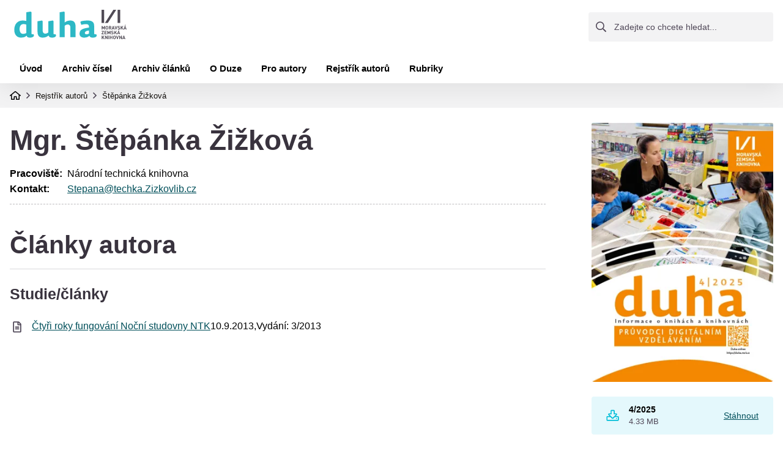

--- FILE ---
content_type: text/html; charset=UTF-8
request_url: https://duha.mzk.cz/autori/stepanka-zizkova
body_size: 15370
content:
<!DOCTYPE html>
<html lang="cs" dir="ltr" prefix="og: https://ogp.me/ns#">
  <head>
    <meta charset="utf-8" />
<meta name="robots" content="index, follow" />
<link rel="canonical" href="http://duha.mzk.cz/autori/stepanka-zizkova" />
<meta property="og:site_name" content="Duha" />
<meta property="og:url" content="http://duha.mzk.cz/autori/stepanka-zizkova" />
<link rel="icon" type="image/png" href="/themes/custom/awesome/favicon/favicon-48x48.png" sizes="48x48"/>
<link rel="icon" type="image/svg+xml" href="/themes/custom/awesome/favicon/favicon.svg"/>
<link rel="shortcut icon" href="/themes/custom/awesome/favicon/favicon.ico"/>
<link rel="apple-touch-icon" sizes="180x180" href="/themes/custom/awesome/favicon/apple-touch-icon.png"/>
<link rel="manifest" href="/themes/custom/awesome/favicon/site.webmanifest"/>
<meta name="apple-mobile-web-app-title" content="MyWebSite"/>
<meta name="favicon-generator" content="Drupal responsive_favicons + realfavicongenerator.net" />
<meta name="Generator" content="Drupal 10 (https://www.drupal.org)" />
<meta name="MobileOptimized" content="width" />
<meta name="HandheldFriendly" content="true" />
<meta name="viewport" content="width=device-width, initial-scale=1.0" />

    <title>Štěpánka Žižková | Duha</title>
    <link rel="stylesheet" media="all" href="/sites/default/files/css/css_l7h_rM8NM472py7_NVkXYH0jMN7dwjmmmysQni5JSso.css?delta=0&amp;language=cs&amp;theme=awesome&amp;include=eJwdxEEKgDAMBMAPheZNW7uIkhBpWqu_F5zDYDHDqbtFhckWndr6vGAFJx7JNwddK5JyH1yp_8WjTeMH8EUX9g" />
<link rel="stylesheet" media="all" href="/sites/default/files/css/css_I33EsrOFUoVtFqhsxW2v0LsywjB8IELFZg6jxibvq5g.css?delta=1&amp;language=cs&amp;theme=awesome&amp;include=eJwdxEEKgDAMBMAPheZNW7uIkhBpWqu_F5zDYDHDqbtFhckWndr6vGAFJx7JNwddK5JyH1yp_8WjTeMH8EUX9g" />

    <script type="application/json" data-drupal-selector="drupal-settings-json">{"path":{"baseUrl":"\/","pathPrefix":"","currentPath":"node\/2357","currentPathIsAdmin":false,"isFront":false,"currentLanguage":"cs"},"pluralDelimiter":"\u0003","suppressDeprecationErrors":true,"gtag":{"tagId":"","consentMode":false,"otherIds":[],"events":[],"additionalConfigInfo":[]},"ajaxPageState":{"libraries":"eJxdylEKwkAMhOELbTdHWtI2hki2kU5q9faKVURffpiP4V0QXUg9RvaiEerSkpX0mf9d-cy3X-wFyWlIm0Dzul3Y61cK7kjpNDKkXE120Ku1x7z5m5otJ1sspWFaw_24DB8dDn0AC1xCkQ","theme":"awesome","theme_token":null},"ajaxTrustedUrl":{"\/search-site":true},"gtm":{"tagId":null,"settings":{"data_layer":"dataLayer","include_classes":false,"allowlist_classes":"","blocklist_classes":"","include_environment":false,"environment_id":"","environment_token":""},"tagIds":["GTM-WS9L8J"]},"statistics":{"data":{"nid":"2357"},"url":"\/core\/modules\/statistics\/statistics.php"},"views":{"ajax_path":"\/views\/ajax","ajaxViews":{"views_dom_id:70cd4b334b565bff1770760130e48fa66dbd46a25a8abcb9b8769395e12c384f":{"view_name":"magazine","view_display_id":"sidebox","view_args":"","view_path":"\/node\/2357","view_base_path":"node\/%node\/sort","view_dom_id":"70cd4b334b565bff1770760130e48fa66dbd46a25a8abcb9b8769395e12c384f","pager_element":0},"views_dom_id:900fdbe35f74811eb2ae79fdf4baba31e965ac8740fe01e2fd6cdc1c8130f0cf":{"view_name":"articles","view_display_id":"by_author_2","view_args":"2357","view_path":"\/node\/2357","view_base_path":"rss\/clanky.xml","view_dom_id":"900fdbe35f74811eb2ae79fdf4baba31e965ac8740fe01e2fd6cdc1c8130f0cf","pager_element":0}}},"user":{"uid":0,"permissionsHash":"3ec92ba28377ce8156c0453326a264a0365d3b0b86c2a7ade89b44d933c15428"}}</script>
<script src="/sites/default/files/js/js_KOZL4uAm2T3s7SNcAv_uW891bVXG1FB78VoVQ3y0XqI.js?scope=header&amp;delta=0&amp;language=cs&amp;theme=awesome&amp;include=eJxdyEsKgDAMANELtfZIJdYYItFIEz_HVxQR3QzMgw1NR0wk2oIEUiXB7ECJzvy_gQH2L47BHJzNuVjq6jKDNK-ElXGzzFPPEztmK1VF0qXx0XjrAcMLNos"></script>
<script src="/modules/contrib/google_tag/js/gtag.js?t6fmh3"></script>
<script src="/modules/contrib/google_tag/js/gtm.js?t6fmh3"></script>

  </head>
  <body>
        <a href="#main-content" class="visually-hidden focusable">
      Přejít k hlavnímu obsahu
    </a>
    <noscript><iframe src="https://www.googletagmanager.com/ns.html?id=GTM-WS9L8J"
                  height="0" width="0" style="display:none;visibility:hidden"></iframe></noscript>

      <div class="dialog-off-canvas-main-canvas" data-off-canvas-main-canvas>
    <header>
    <div class="header">
  <div class="container">
    <div class="header__top">
      <div class="header__logo">
        <a href="http://duha.mzk.cz/">
          <picture>
            <source media="(min-width:866px)" srcset="/themes/custom/awesome/dist/images/main-logo.svg">
            <source media="(max-width:865px)" srcset="/themes/custom/awesome/dist/images/main-logo-small.svg">
            <img src="/themes/custom/awesome/dist/images/main-logo.svg" alt="Duha MZK"
                 title="Duha MZK">
          </picture>
        </a>
        <a href="https://www.mzk.cz/" target="_blank">
          <picture>
            <source media="(min-width:866px)" srcset="/themes/custom/awesome/dist/images/mzk-ver.svg">
            <source media="(max-width:865px)" srcset="/themes/custom/awesome/dist/images/mzk-hor.svg">
            <img src="/themes/custom/awesome/dist/images/mzk-hor.svg" alt="Duha MZK"
                 title="Duha MZK">
          </picture>
        </a>
      </div>
      <div class="search-box">
          <form action="/search-site" method="get" id="views-exposed-form-search-site-page-1" accept-charset="UTF-8">
  <div class="js-form-item form-item js-form-type-textfield form-item-search-api-fulltext js-form-item-search-api-fulltext form-no-label">
        <input placeholder="Zadejte co chcete hledat..." data-drupal-selector="edit-search-api-fulltext" type="text" id="edit-search-api-fulltext" name="search_api_fulltext" value="" size="30" maxlength="128" class="form-text" />

        </div>
<input data-drupal-selector="edit-submit-search-site" type="submit" id="edit-submit-search-site" value="Použít" class="button js-form-submit form-submit" />



</form>


      </div>
      <div class="hamburger">
        <span class="bar"></span>
        <span class="bar"></span>
        <span class="bar"></span>
      </div>
    </div>
    <div class="header__bottom">
      <div class="header__menu">
        
              <ul class="main-menu">
    
                            <li class="main-menu__li">

              
              <a href="/domovska-stranka" title="Aktuální číslo" class="link-level-1" data-drupal-link-system-path="node/1">Úvod</a>
            </li>
                            <li class="main-menu__li">

              
              <a href="/archiv" title="Archiv čísel" class="link-level-1" data-drupal-link-system-path="node/6">Archiv čísel</a>
            </li>
                            <li class="main-menu__li">

              
              <a href="/archiv-clanku" title="Archiv článků" class="link-level-1" data-drupal-link-system-path="node/2116">Archiv článků</a>
            </li>
                            <li class="main-menu__li">

              
              <a href="/o-duze" title="O Duze" class="link-level-1" data-drupal-link-system-path="node/2">O Duze</a>
            </li>
                            <li class="main-menu__li">

              
              <a href="/pro-autory" title="Pro autory" class="link-level-1" data-drupal-link-system-path="node/22">Pro autory</a>
            </li>
                            <li class="main-menu__li">

              
              <a href="/rejstrik-autoru" title="Rejstřík autorů" class="link-level-1" data-drupal-link-system-path="node/23">Rejstřík autorů</a>
            </li>
                            <li class="main-menu__li">

              
              <a href="/rubriky" title="Rubriky" class="link-level-1" data-drupal-link-system-path="node/2115">Rubriky</a>
            </li>
        </ul>
    </ul>

  


      </div>
    </div>
  </div>
  <div class="header__mobile-menu">
    <div class="container">
      <div class="search-box">
          <form action="/search-site" method="get" id="views-exposed-form-search-site-page-1" accept-charset="UTF-8">
  <div class="js-form-item form-item js-form-type-textfield form-item-search-api-fulltext js-form-item-search-api-fulltext form-no-label">
        <input placeholder="Zadejte co chcete hledat..." data-drupal-selector="edit-search-api-fulltext" type="text" id="edit-search-api-fulltext--2" name="search_api_fulltext" value="" size="30" maxlength="128" class="form-text" />

        </div>
<input data-drupal-selector="edit-submit-search-site-2" type="submit" id="edit-submit-search-site--2" value="Použít" class="button js-form-submit form-submit" />



</form>


      </div>
    </div>
    
              <ul class="main-menu">
    
                            <li class="main-menu__li">

              
              <a href="/domovska-stranka" title="Aktuální číslo" class="link-level-1" data-drupal-link-system-path="node/1">Úvod</a>
            </li>
                            <li class="main-menu__li">

              
              <a href="/archiv" title="Archiv čísel" class="link-level-1" data-drupal-link-system-path="node/6">Archiv čísel</a>
            </li>
                            <li class="main-menu__li">

              
              <a href="/archiv-clanku" title="Archiv článků" class="link-level-1" data-drupal-link-system-path="node/2116">Archiv článků</a>
            </li>
                            <li class="main-menu__li">

              
              <a href="/o-duze" title="O Duze" class="link-level-1" data-drupal-link-system-path="node/2">O Duze</a>
            </li>
                            <li class="main-menu__li">

              
              <a href="/pro-autory" title="Pro autory" class="link-level-1" data-drupal-link-system-path="node/22">Pro autory</a>
            </li>
                            <li class="main-menu__li">

              
              <a href="/rejstrik-autoru" title="Rejstřík autorů" class="link-level-1" data-drupal-link-system-path="node/23">Rejstřík autorů</a>
            </li>
                            <li class="main-menu__li">

              
              <a href="/rubriky" title="Rubriky" class="link-level-1" data-drupal-link-system-path="node/2115">Rubriky</a>
            </li>
        </ul>
    </ul>

  


    <a href="https://www.mzk.cz/" target="_blank">Knihovna MZK</a>
  </div>
</div>


</header>
<main>
        <div class="breadcrumbs">
    <div class="container">
      <div class="breadcrumbs__content">
                                                                               <a href="/">Domovská stránka</a>
                  <div class="breadcrumbs__next"></div>
                                                                                                                                   <a href="/rejstrik-autoru">Rejstřík autorů</a>
                  <div class="breadcrumbs__next"></div>
                                                                                                                                   <a href="/autori/stepanka-zizkova">Štěpánka Žižková</a>
                                                                  </div>
    </div>
  </div>



      <div data-drupal-messages-fallback class="hidden"></div>  <div class="author-full divider-large">
  <div class="container">
    <div class="site-grid">
      <div class="last-m-0">
        <div class="author-full__header">
          <h1>  Mgr.
   Štěpánka Žižková
 </h1>
          <div>
            <p><b>Pracoviště:</b>  Národní technická knihovna
</p>
            <p><b>Kontakt:</b>  <a href="mailto:Stepana@techka.Zizkovlib.cz">Stepana@techka.Zizkovlib.cz</a>
</p>
          </div>
        </div>
        <div class="last-m-0 divider-small">
          
        </div>
        <h2 class="author-full__h2">Články autora</h2>
        <div class="js-view-dom-id-900fdbe35f74811eb2ae79fdf4baba31e965ac8740fe01e2fd6cdc1c8130f0cf">
  <div data-drupal-views-infinite-scroll-content-wrapper="" class="views-infinite-scroll-content-wrapper">
      <div class="articles-list">
      <h5>Studie/články</h5>
    <div class="articles-list__content">
          
  <p class="article-inline-teaser">
  <img src="/themes/custom/awesome/src/images/list-icon.svg" alt="Čtyři roky fungování Noční studovny NTK">
  <span class="article-inline-teaser__inner">
    <a href="/clanky/ctyri-roky-fungovani-nocni-studovny-ntk">Čtyři roky fungování Noční studovny NTK</a>
    <span>10.9.2013,</span>
          <span class="article-inline-teaser__date">Vydání: 3/2013</span>
      </span>
</p>

      </div>
  <span class="button">Zobrazit vše</span>
</div>


    </div>
    

</div>


      </div>
      <div class="last-m-0">
          <div class="printed-magazine-sidebox">
      <a href="/archiv/42025" hreflang="cs"><img loading="eager" src="/sites/default/files/styles/hp_tistena_duha/public/2025-12/1764578626967-af9c80ea-3385-4b6f-bfa6-debe002a3c6f_1.jpg.webp?itok=0BfjQK9f" width="336" height="479" alt="Duha 4/2025" />

</a>


    <a href="  /sites/default/files/2025-12/duha-2025-iv-sazba--06-web.pdf
">
    <img src="/themes/custom/awesome/dist/images/download-2.svg" alt="4/2025">
    <p class="f">4/2025 <span>4.33 MB</span></p>
    <p class="l">Stáhnout</p>
  </a>
  </div>




      </div>
    </div>
  </div>
</div>



</main>
<footer>
    <div class="footer">
  <div class="container">
    <div class="footer__top">
      <div class="footer__links">
        <a href="https://sdruk.cz/o-nas/publikacni-cinnost/">
          <img src="/themes/custom/awesome/src/images/sdruk-online.webp" alt="logo">
        </a>
        <a href="https://sdruk.cz/odborne-sekce/sekce-pro-informacni-technologie/">
          <img src="/themes/custom/awesome/src/images/sdruk-it.webp" alt="logo">
        </a>
        <a href="https://sdruk.cz/projekty/slovnik-ceskych-knihovniku/">
          <img src="/themes/custom/awesome/src/images/sdruk-sck.webp" alt="logo">
        </a>
      </div>
      <div class="footer__support">
        <p>Podpořil</p>
        <img src="/themes/custom/awesome/src/images/logo-jhm-kraj.svg" alt="logo">
      </div>
    </div>
    <div class="footer__bottom">
      <div class="col">
        <div class="footer__copyright">
                <p>© 2019-2025 Duha</p>
          <p>Duha ISSN 0862-1985 (Print)</p>
          <p>Duha ISSN 1804-4255 (Online)</p>
        </div>
        <p>Žádný příspěvek ani jeho část nesmí být reprodukován bez souhlasu autora a bez oznámení redakci.</p>
        <div class="text-align-center">
          <img class="to-top" src="/themes/custom/awesome/src/images/on-top.svg" alt="to top" title="to top">
        </div>
      </div>
      <div class="footer__menu">
        <a href="/rss/clanky.xml">RSS zdroje</a>
        <a href="/kontakt">Kontaktní údaje</a>
        <a href="/ochrana-osobnich-udaju">Ochrana osobních údajů</a>
        <a href="/prohlaseni-o-pristupnosti">Prohlášení o přístupnosti</a>
      </div>
    </div>
  </div>
</div>


</footer>

  </div>

    
    <script src="/sites/default/files/js/js_SRVFLtD6zSuZMIwKsDGrt77FoovA-xUgWTQaCYhRwRI.js?scope=footer&amp;delta=0&amp;language=cs&amp;theme=awesome&amp;include=eJxdyEsKgDAMANELtfZIJdYYItFIEz_HVxQR3QzMgw1NR0wk2oIEUiXB7ECJzvy_gQH2L47BHJzNuVjq6jKDNK-ElXGzzFPPEztmK1VF0qXx0XjrAcMLNos"></script>

  </body>
</html>


--- FILE ---
content_type: text/css
request_url: https://duha.mzk.cz/sites/default/files/css/css_I33EsrOFUoVtFqhsxW2v0LsywjB8IELFZg6jxibvq5g.css?delta=1&language=cs&theme=awesome&include=eJwdxEEKgDAMBMAPheZNW7uIkhBpWqu_F5zDYDHDqbtFhckWndr6vGAFJx7JNwddK5JyH1yp_8WjTeMH8EUX9g
body_size: 11149
content:
/* @license GPL-2.0-or-later https://www.drupal.org/licensing/faq */
html{line-height:1.15;-webkit-text-size-adjust:100%;}body{margin:0;}main{display:block;}h1{font-size:2em;margin:0.67em 0;}hr{box-sizing:content-box;height:0;overflow:visible;}pre{font-family:monospace,monospace;font-size:1em;}a{background-color:transparent;}abbr[title]{border-bottom:none;text-decoration:underline;text-decoration:underline dotted;}b,strong{font-weight:bolder;}code,kbd,samp{font-family:monospace,monospace;font-size:1em;}small{font-size:80%;}sub,sup{font-size:75%;line-height:0;position:relative;vertical-align:baseline;}sub{bottom:-0.25em;}sup{top:-0.5em;}img{border-style:none;}button,input,optgroup,select,textarea{font-family:inherit;font-size:100%;line-height:1.15;margin:0;}button,input{overflow:visible;}button,select{text-transform:none;}button,[type="button"],[type="reset"],[type="submit"]{-webkit-appearance:button;}button::-moz-focus-inner,[type="button"]::-moz-focus-inner,[type="reset"]::-moz-focus-inner,[type="submit"]::-moz-focus-inner{border-style:none;padding:0;}button:-moz-focusring,[type="button"]:-moz-focusring,[type="reset"]:-moz-focusring,[type="submit"]:-moz-focusring{outline:1px dotted ButtonText;}fieldset{padding:0.35em 0.75em 0.625em;}legend{box-sizing:border-box;color:inherit;display:table;max-width:100%;padding:0;white-space:normal;}progress{vertical-align:baseline;}textarea{overflow:auto;}[type="checkbox"],[type="radio"]{box-sizing:border-box;padding:0;}[type="number"]::-webkit-inner-spin-button,[type="number"]::-webkit-outer-spin-button{height:auto;}[type="search"]{-webkit-appearance:textfield;outline-offset:-2px;}[type="search"]::-webkit-search-decoration{-webkit-appearance:none;}::-webkit-file-upload-button{-webkit-appearance:button;font:inherit;}details{display:block;}summary{display:list-item;}template{display:none;}[hidden]{display:none;}
.toastify{padding:12px 20px;color:#ffffff;display:inline-block;box-shadow:0 3px 6px -1px rgba(0,0,0,0.12),0 10px 36px -4px rgba(77,96,232,0.3);background:-webkit-linear-gradient(315deg,#73a5ff,#5477f5);background:linear-gradient(135deg,#73a5ff,#5477f5);position:fixed;opacity:0;transition:all 0.4s cubic-bezier(0.215,0.61,0.355,1);border-radius:2px;cursor:pointer;text-decoration:none;max-width:calc(50% - 20px);z-index:2147483647;}.toastify.on{opacity:1;}.toast-close{background:transparent;border:0;color:white;cursor:pointer;font-family:inherit;font-size:1em;opacity:0.4;padding:0 5px;}.toastify-right{right:15px;}.toastify-left{left:15px;}.toastify-top{top:-150px;}.toastify-bottom{bottom:-150px;}.toastify-rounded{border-radius:25px;}.toastify-avatar{width:1.5em;height:1.5em;margin:-7px 5px;border-radius:2px;}.toastify-center{margin-left:auto;margin-right:auto;left:0;right:0;max-width:fit-content;max-width:-moz-fit-content;}@media only screen and (max-width:360px){.toastify-right,.toastify-left{margin-left:auto;margin-right:auto;left:0;right:0;max-width:fit-content;}}
@font-face{font-family:swiper-icons;src:url('data:application/font-woff;charset=utf-8;base64, [base64]//wADZ2x5ZgAAAywAAADMAAAD2MHtryVoZWFkAAABbAAAADAAAAA2E2+eoWhoZWEAAAGcAAAAHwAAACQC9gDzaG10eAAAAigAAAAZAAAArgJkABFsb2NhAAAC0AAAAFoAAABaFQAUGG1heHAAAAG8AAAAHwAAACAAcABAbmFtZQAAA/gAAAE5AAACXvFdBwlwb3N0AAAFNAAAAGIAAACE5s74hXjaY2BkYGAAYpf5Hu/j+W2+MnAzMYDAzaX6QjD6/4//Bxj5GA8AuRwMYGkAPywL13jaY2BkYGA88P8Agx4j+/8fQDYfA1AEBWgDAIB2BOoAeNpjYGRgYNBh4GdgYgABEMnIABJzYNADCQAACWgAsQB42mNgYfzCOIGBlYGB0YcxjYGBwR1Kf2WQZGhhYGBiYGVmgAFGBiQQkOaawtDAoMBQxXjg/wEGPcYDDA4wNUA2CCgwsAAAO4EL6gAAeNpj2M0gyAACqxgGNWBkZ2D4/wMA+xkDdgAAAHjaY2BgYGaAYBkGRgYQiAHyGMF8FgYHIM3DwMHABGQrMOgyWDLEM1T9/w8UBfEMgLzE////P/5//f/V/xv+r4eaAAeMbAxwIUYmIMHEgKYAYjUcsDAwsLKxc3BycfPw8jEQA/[base64]/uznmfPFBNODM2K7MTQ45YEAZqGP81AmGGcF3iPqOop0r1SPTaTbVkfUe4HXj97wYE+yNwWYxwWu4v1ugWHgo3S1XdZEVqWM7ET0cfnLGxWfkgR42o2PvWrDMBSFj/IHLaF0zKjRgdiVMwScNRAoWUoH78Y2icB/yIY09An6AH2Bdu/UB+yxopYshQiEvnvu0dURgDt8QeC8PDw7Fpji3fEA4z/PEJ6YOB5hKh4dj3EvXhxPqH/SKUY3rJ7srZ4FZnh1PMAtPhwP6fl2PMJMPDgeQ4rY8YT6Gzao0eAEA409DuggmTnFnOcSCiEiLMgxCiTI6Cq5DZUd3Qmp10vO0LaLTd2cjN4fOumlc7lUYbSQcZFkutRG7g6JKZKy0RmdLY680CDnEJ+UMkpFFe1RN7nxdVpXrC4aTtnaurOnYercZg2YVmLN/d/gczfEimrE/fs/bOuq29Zmn8tloORaXgZgGa78yO9/cnXm2BpaGvq25Dv9S4E9+5SIc9PqupJKhYFSSl47+Qcr1mYNAAAAeNptw0cKwkAAAMDZJA8Q7OUJvkLsPfZ6zFVERPy8qHh2YER+3i/BP83vIBLLySsoKimrqKqpa2hp6+jq6RsYGhmbmJqZSy0sraxtbO3sHRydnEMU4uR6yx7JJXveP7WrDycAAAAAAAH//wACeNpjYGRgYOABYhkgZgJCZgZNBkYGLQZtIJsFLMYAAAw3ALgAeNolizEKgDAQBCchRbC2sFER0YD6qVQiBCv/H9ezGI6Z5XBAw8CBK/m5iQQVauVbXLnOrMZv2oLdKFa8Pjuru2hJzGabmOSLzNMzvutpB3N42mNgZGBg4GKQYzBhYMxJLMlj4GBgAYow/P/PAJJhLM6sSoWKfWCAAwDAjgbRAAB42mNgYGBkAIIbCZo5IPrmUn0hGA0AO8EFTQAA');font-weight:400;font-style:normal}:root{--swiper-theme-color:#007aff}:host{position:relative;display:block;margin-left:auto;margin-right:auto;z-index:1}.swiper{margin-left:auto;margin-right:auto;position:relative;overflow:hidden;list-style:none;padding:0;z-index:1;display:block}.swiper-vertical>.swiper-wrapper{flex-direction:column}.swiper-wrapper{position:relative;width:100%;height:100%;z-index:1;display:flex;transition-property:transform;transition-timing-function:var(--swiper-wrapper-transition-timing-function,initial);box-sizing:content-box}.swiper-android .swiper-slide,.swiper-ios .swiper-slide,.swiper-wrapper{transform:translate3d(0px,0,0)}.swiper-horizontal{touch-action:pan-y}.swiper-vertical{touch-action:pan-x}.swiper-slide{flex-shrink:0;width:100%;height:100%;position:relative;transition-property:transform;display:block}.swiper-slide-invisible-blank{visibility:hidden}.swiper-autoheight,.swiper-autoheight .swiper-slide{height:auto}.swiper-autoheight .swiper-wrapper{align-items:flex-start;transition-property:transform,height}.swiper-backface-hidden .swiper-slide{transform:translateZ(0);-webkit-backface-visibility:hidden;backface-visibility:hidden}.swiper-3d.swiper-css-mode .swiper-wrapper{perspective:1200px}.swiper-3d .swiper-wrapper{transform-style:preserve-3d}.swiper-3d{perspective:1200px}.swiper-3d .swiper-cube-shadow,.swiper-3d .swiper-slide{transform-style:preserve-3d}.swiper-css-mode>.swiper-wrapper{overflow:auto;scrollbar-width:none;-ms-overflow-style:none}.swiper-css-mode>.swiper-wrapper::-webkit-scrollbar{display:none}.swiper-css-mode>.swiper-wrapper>.swiper-slide{scroll-snap-align:start start}.swiper-css-mode.swiper-horizontal>.swiper-wrapper{scroll-snap-type:x mandatory}.swiper-css-mode.swiper-vertical>.swiper-wrapper{scroll-snap-type:y mandatory}.swiper-css-mode.swiper-free-mode>.swiper-wrapper{scroll-snap-type:none}.swiper-css-mode.swiper-free-mode>.swiper-wrapper>.swiper-slide{scroll-snap-align:none}.swiper-css-mode.swiper-centered>.swiper-wrapper::before{content:'';flex-shrink:0;order:9999}.swiper-css-mode.swiper-centered>.swiper-wrapper>.swiper-slide{scroll-snap-align:center center;scroll-snap-stop:always}.swiper-css-mode.swiper-centered.swiper-horizontal>.swiper-wrapper>.swiper-slide:first-child{margin-inline-start:var(--swiper-centered-offset-before)}.swiper-css-mode.swiper-centered.swiper-horizontal>.swiper-wrapper::before{height:100%;min-height:1px;width:var(--swiper-centered-offset-after)}.swiper-css-mode.swiper-centered.swiper-vertical>.swiper-wrapper>.swiper-slide:first-child{margin-block-start:var(--swiper-centered-offset-before)}.swiper-css-mode.swiper-centered.swiper-vertical>.swiper-wrapper::before{width:100%;min-width:1px;height:var(--swiper-centered-offset-after)}.swiper-3d .swiper-slide-shadow,.swiper-3d .swiper-slide-shadow-bottom,.swiper-3d .swiper-slide-shadow-left,.swiper-3d .swiper-slide-shadow-right,.swiper-3d .swiper-slide-shadow-top{position:absolute;left:0;top:0;width:100%;height:100%;pointer-events:none;z-index:10}.swiper-3d .swiper-slide-shadow{background:rgba(0,0,0,.15)}.swiper-3d .swiper-slide-shadow-left{background-image:linear-gradient(to left,rgba(0,0,0,.5),rgba(0,0,0,0))}.swiper-3d .swiper-slide-shadow-right{background-image:linear-gradient(to right,rgba(0,0,0,.5),rgba(0,0,0,0))}.swiper-3d .swiper-slide-shadow-top{background-image:linear-gradient(to top,rgba(0,0,0,.5),rgba(0,0,0,0))}.swiper-3d .swiper-slide-shadow-bottom{background-image:linear-gradient(to bottom,rgba(0,0,0,.5),rgba(0,0,0,0))}.swiper-lazy-preloader{width:42px;height:42px;position:absolute;left:50%;top:50%;margin-left:-21px;margin-top:-21px;z-index:10;transform-origin:50%;box-sizing:border-box;border:4px solid var(--swiper-preloader-color,var(--swiper-theme-color));border-radius:50%;border-top-color:transparent}.swiper-watch-progress .swiper-slide-visible .swiper-lazy-preloader,.swiper:not(.swiper-watch-progress) .swiper-lazy-preloader{animation:swiper-preloader-spin 1s infinite linear}.swiper-lazy-preloader-white{--swiper-preloader-color:#fff}.swiper-lazy-preloader-black{--swiper-preloader-color:#000}@keyframes swiper-preloader-spin{0%{transform:rotate(0deg)}100%{transform:rotate(360deg)}}.swiper-virtual .swiper-slide{-webkit-backface-visibility:hidden;transform:translateZ(0)}.swiper-virtual.swiper-css-mode .swiper-wrapper::after{content:'';position:absolute;left:0;top:0;pointer-events:none}.swiper-virtual.swiper-css-mode.swiper-horizontal .swiper-wrapper::after{height:1px;width:var(--swiper-virtual-size)}.swiper-virtual.swiper-css-mode.swiper-vertical .swiper-wrapper::after{width:1px;height:var(--swiper-virtual-size)}:root{--swiper-navigation-size:44px}.swiper-button-next,.swiper-button-prev{position:absolute;top:var(--swiper-navigation-top-offset,50%);width:calc(var(--swiper-navigation-size)/ 44 * 27);height:var(--swiper-navigation-size);margin-top:calc(0px - (var(--swiper-navigation-size)/ 2));z-index:10;cursor:pointer;display:flex;align-items:center;justify-content:center;color:var(--swiper-navigation-color,var(--swiper-theme-color))}.swiper-button-next.swiper-button-disabled,.swiper-button-prev.swiper-button-disabled{opacity:.35;cursor:auto;pointer-events:none}.swiper-button-next.swiper-button-hidden,.swiper-button-prev.swiper-button-hidden{opacity:0;cursor:auto;pointer-events:none}.swiper-navigation-disabled .swiper-button-next,.swiper-navigation-disabled .swiper-button-prev{display:none!important}.swiper-button-next svg,.swiper-button-prev svg{width:100%;height:100%;object-fit:contain;transform-origin:center}.swiper-rtl .swiper-button-next svg,.swiper-rtl .swiper-button-prev svg{transform:rotate(180deg)}.swiper-button-prev,.swiper-rtl .swiper-button-next{left:var(--swiper-navigation-sides-offset,10px);right:auto}.swiper-button-next,.swiper-rtl .swiper-button-prev{right:var(--swiper-navigation-sides-offset,10px);left:auto}.swiper-button-lock{display:none}.swiper-button-next:after,.swiper-button-prev:after{font-family:swiper-icons;font-size:var(--swiper-navigation-size);text-transform:none!important;letter-spacing:0;font-variant:initial;line-height:1}.swiper-button-prev:after,.swiper-rtl .swiper-button-next:after{content:'prev'}.swiper-button-next,.swiper-rtl .swiper-button-prev{right:var(--swiper-navigation-sides-offset,10px);left:auto}.swiper-button-next:after,.swiper-rtl .swiper-button-prev:after{content:'next'}.swiper-pagination{position:absolute;text-align:center;transition:.3s opacity;transform:translate3d(0,0,0);z-index:10}.swiper-pagination.swiper-pagination-hidden{opacity:0}.swiper-pagination-disabled>.swiper-pagination,.swiper-pagination.swiper-pagination-disabled{display:none!important}.swiper-horizontal>.swiper-pagination-bullets,.swiper-pagination-bullets.swiper-pagination-horizontal,.swiper-pagination-custom,.swiper-pagination-fraction{bottom:var(--swiper-pagination-bottom,8px);top:var(--swiper-pagination-top,auto);left:0;width:100%}.swiper-pagination-bullets-dynamic{overflow:hidden;font-size:0}.swiper-pagination-bullets-dynamic .swiper-pagination-bullet{transform:scale(.33);position:relative}.swiper-pagination-bullets-dynamic .swiper-pagination-bullet-active{transform:scale(1)}.swiper-pagination-bullets-dynamic .swiper-pagination-bullet-active-main{transform:scale(1)}.swiper-pagination-bullets-dynamic .swiper-pagination-bullet-active-prev{transform:scale(.66)}.swiper-pagination-bullets-dynamic .swiper-pagination-bullet-active-prev-prev{transform:scale(.33)}.swiper-pagination-bullets-dynamic .swiper-pagination-bullet-active-next{transform:scale(.66)}.swiper-pagination-bullets-dynamic .swiper-pagination-bullet-active-next-next{transform:scale(.33)}.swiper-pagination-bullet{width:var(--swiper-pagination-bullet-width,var(--swiper-pagination-bullet-size,8px));height:var(--swiper-pagination-bullet-height,var(--swiper-pagination-bullet-size,8px));display:inline-block;border-radius:var(--swiper-pagination-bullet-border-radius,50%);background:var(--swiper-pagination-bullet-inactive-color,#000);opacity:var(--swiper-pagination-bullet-inactive-opacity,.2)}button.swiper-pagination-bullet{border:none;margin:0;padding:0;box-shadow:none;-webkit-appearance:none;appearance:none}.swiper-pagination-clickable .swiper-pagination-bullet{cursor:pointer}.swiper-pagination-bullet:only-child{display:none!important}.swiper-pagination-bullet-active{opacity:var(--swiper-pagination-bullet-opacity,1);background:var(--swiper-pagination-color,var(--swiper-theme-color))}.swiper-pagination-vertical.swiper-pagination-bullets,.swiper-vertical>.swiper-pagination-bullets{right:var(--swiper-pagination-right,8px);left:var(--swiper-pagination-left,auto);top:50%;transform:translate3d(0px,-50%,0)}.swiper-pagination-vertical.swiper-pagination-bullets .swiper-pagination-bullet,.swiper-vertical>.swiper-pagination-bullets .swiper-pagination-bullet{margin:var(--swiper-pagination-bullet-vertical-gap,6px) 0;display:block}.swiper-pagination-vertical.swiper-pagination-bullets.swiper-pagination-bullets-dynamic,.swiper-vertical>.swiper-pagination-bullets.swiper-pagination-bullets-dynamic{top:50%;transform:translateY(-50%);width:8px}.swiper-pagination-vertical.swiper-pagination-bullets.swiper-pagination-bullets-dynamic .swiper-pagination-bullet,.swiper-vertical>.swiper-pagination-bullets.swiper-pagination-bullets-dynamic .swiper-pagination-bullet{display:inline-block;transition:.2s transform,.2s top}.swiper-horizontal>.swiper-pagination-bullets .swiper-pagination-bullet,.swiper-pagination-horizontal.swiper-pagination-bullets .swiper-pagination-bullet{margin:0 var(--swiper-pagination-bullet-horizontal-gap,4px)}.swiper-horizontal>.swiper-pagination-bullets.swiper-pagination-bullets-dynamic,.swiper-pagination-horizontal.swiper-pagination-bullets.swiper-pagination-bullets-dynamic{left:50%;transform:translateX(-50%);white-space:nowrap}.swiper-horizontal>.swiper-pagination-bullets.swiper-pagination-bullets-dynamic .swiper-pagination-bullet,.swiper-pagination-horizontal.swiper-pagination-bullets.swiper-pagination-bullets-dynamic .swiper-pagination-bullet{transition:.2s transform,.2s left}.swiper-horizontal.swiper-rtl>.swiper-pagination-bullets-dynamic .swiper-pagination-bullet{transition:.2s transform,.2s right}.swiper-pagination-fraction{color:var(--swiper-pagination-fraction-color,inherit)}.swiper-pagination-progressbar{background:var(--swiper-pagination-progressbar-bg-color,rgba(0,0,0,.25));position:absolute}.swiper-pagination-progressbar .swiper-pagination-progressbar-fill{background:var(--swiper-pagination-color,var(--swiper-theme-color));position:absolute;left:0;top:0;width:100%;height:100%;transform:scale(0);transform-origin:left top}.swiper-rtl .swiper-pagination-progressbar .swiper-pagination-progressbar-fill{transform-origin:right top}.swiper-horizontal>.swiper-pagination-progressbar,.swiper-pagination-progressbar.swiper-pagination-horizontal,.swiper-pagination-progressbar.swiper-pagination-vertical.swiper-pagination-progressbar-opposite,.swiper-vertical>.swiper-pagination-progressbar.swiper-pagination-progressbar-opposite{width:100%;height:var(--swiper-pagination-progressbar-size,4px);left:0;top:0}.swiper-horizontal>.swiper-pagination-progressbar.swiper-pagination-progressbar-opposite,.swiper-pagination-progressbar.swiper-pagination-horizontal.swiper-pagination-progressbar-opposite,.swiper-pagination-progressbar.swiper-pagination-vertical,.swiper-vertical>.swiper-pagination-progressbar{width:var(--swiper-pagination-progressbar-size,4px);height:100%;left:0;top:0}.swiper-pagination-lock{display:none}.swiper-scrollbar{border-radius:var(--swiper-scrollbar-border-radius,10px);position:relative;touch-action:none;background:var(--swiper-scrollbar-bg-color,rgba(0,0,0,.1))}.swiper-scrollbar-disabled>.swiper-scrollbar,.swiper-scrollbar.swiper-scrollbar-disabled{display:none!important}.swiper-horizontal>.swiper-scrollbar,.swiper-scrollbar.swiper-scrollbar-horizontal{position:absolute;left:var(--swiper-scrollbar-sides-offset,1%);bottom:var(--swiper-scrollbar-bottom,4px);top:var(--swiper-scrollbar-top,auto);z-index:50;height:var(--swiper-scrollbar-size,4px);width:calc(100% - 2 * var(--swiper-scrollbar-sides-offset,1%))}.swiper-scrollbar.swiper-scrollbar-vertical,.swiper-vertical>.swiper-scrollbar{position:absolute;left:var(--swiper-scrollbar-left,auto);right:var(--swiper-scrollbar-right,4px);top:var(--swiper-scrollbar-sides-offset,1%);z-index:50;width:var(--swiper-scrollbar-size,4px);height:calc(100% - 2 * var(--swiper-scrollbar-sides-offset,1%))}.swiper-scrollbar-drag{height:100%;width:100%;position:relative;background:var(--swiper-scrollbar-drag-bg-color,rgba(0,0,0,.5));border-radius:var(--swiper-scrollbar-border-radius,10px);left:0;top:0}.swiper-scrollbar-cursor-drag{cursor:move}.swiper-scrollbar-lock{display:none}.swiper-zoom-container{width:100%;height:100%;display:flex;justify-content:center;align-items:center;text-align:center}.swiper-zoom-container>canvas,.swiper-zoom-container>img,.swiper-zoom-container>svg{max-width:100%;max-height:100%;object-fit:contain}.swiper-slide-zoomed{cursor:move;touch-action:none}.swiper .swiper-notification{position:absolute;left:0;top:0;pointer-events:none;opacity:0;z-index:-1000}.swiper-free-mode>.swiper-wrapper{transition-timing-function:ease-out;margin:0 auto}.swiper-grid>.swiper-wrapper{flex-wrap:wrap}.swiper-grid-column>.swiper-wrapper{flex-wrap:wrap;flex-direction:column}.swiper-fade.swiper-free-mode .swiper-slide{transition-timing-function:ease-out}.swiper-fade .swiper-slide{pointer-events:none;transition-property:opacity}.swiper-fade .swiper-slide .swiper-slide{pointer-events:none}.swiper-fade .swiper-slide-active{pointer-events:auto}.swiper-fade .swiper-slide-active .swiper-slide-active{pointer-events:auto}.swiper-cube{overflow:visible}.swiper-cube .swiper-slide{pointer-events:none;-webkit-backface-visibility:hidden;backface-visibility:hidden;z-index:1;visibility:hidden;transform-origin:0 0;width:100%;height:100%}.swiper-cube .swiper-slide .swiper-slide{pointer-events:none}.swiper-cube.swiper-rtl .swiper-slide{transform-origin:100% 0}.swiper-cube .swiper-slide-active,.swiper-cube .swiper-slide-active .swiper-slide-active{pointer-events:auto}.swiper-cube .swiper-slide-active,.swiper-cube .swiper-slide-next,.swiper-cube .swiper-slide-prev{pointer-events:auto;visibility:visible}.swiper-cube .swiper-cube-shadow{position:absolute;left:0;bottom:0px;width:100%;height:100%;opacity:.6;z-index:0}.swiper-cube .swiper-cube-shadow:before{content:'';background:#000;position:absolute;left:0;top:0;bottom:0;right:0;filter:blur(50px)}.swiper-cube .swiper-slide-next+.swiper-slide{pointer-events:auto;visibility:visible}.swiper-cube .swiper-slide-shadow-cube.swiper-slide-shadow-bottom,.swiper-cube .swiper-slide-shadow-cube.swiper-slide-shadow-left,.swiper-cube .swiper-slide-shadow-cube.swiper-slide-shadow-right,.swiper-cube .swiper-slide-shadow-cube.swiper-slide-shadow-top{z-index:0;-webkit-backface-visibility:hidden;backface-visibility:hidden}.swiper-flip{overflow:visible}.swiper-flip .swiper-slide{pointer-events:none;-webkit-backface-visibility:hidden;backface-visibility:hidden;z-index:1}.swiper-flip .swiper-slide .swiper-slide{pointer-events:none}.swiper-flip .swiper-slide-active,.swiper-flip .swiper-slide-active .swiper-slide-active{pointer-events:auto}.swiper-flip .swiper-slide-shadow-flip.swiper-slide-shadow-bottom,.swiper-flip .swiper-slide-shadow-flip.swiper-slide-shadow-left,.swiper-flip .swiper-slide-shadow-flip.swiper-slide-shadow-right,.swiper-flip .swiper-slide-shadow-flip.swiper-slide-shadow-top{z-index:0;-webkit-backface-visibility:hidden;backface-visibility:hidden}.swiper-creative .swiper-slide{-webkit-backface-visibility:hidden;backface-visibility:hidden;overflow:hidden;transition-property:transform,opacity,height}.swiper-cards{overflow:visible}.swiper-cards .swiper-slide{transform-origin:center bottom;-webkit-backface-visibility:hidden;backface-visibility:hidden;overflow:hidden}
html{font-size:62.5%}img{object-fit:contain;max-width:100%;height:auto;display:inline-block}.last-m-0>:last-child{margin:0}.toolbar .toolbar-icon:before{width:2rem}.toolbar .toolbar-icon{margin:0;font-size:1.3rem}@media only screen and (min-width:36em){.toolbar .toolbar-bar .toolbar-tab>.toolbar-icon:before{width:2rem}}.toolbar .toolbar-toggle-orientation button{width:3.9rem;height:3.9rem}.dialog-off-canvas-main-canvas{grid-template-rows:auto 1fr auto;grid-template-columns:minmax(0,1fr);min-height:100vh;display:grid}.dialog-off-canvas-main-canvas *{box-sizing:border-box}.toolbar-horizontal .dialog-off-canvas-main-canvas,.toolbar-vertical .dialog-off-canvas-main-canvas{min-height:calc(100vh - 39px)}.toolbar-horizontal.toolbar-tray-open .dialog-off-canvas-main-canvas{min-height:calc(100vh - 79px)}.divider-16{margin:0 0 1.6rem}.divider-24{margin:0 0 2.4rem}.divider-small{margin:0 0 4rem}.divider-large{margin:0 0 8rem}@media only screen and (max-width:599px){.divider-large{margin:0 0 4rem}}.margin-auto{margin:auto}body{font-family:Arial,sans-serif}h1{color:#39333e;margin:0 0 2.4rem;font-size:4.6rem;font-style:normal;font-weight:700;line-height:130%}h2{color:#39333e;margin:0 0 2.4rem;font-size:4.1rem;font-style:normal;font-weight:700;line-height:130%}h3{color:#39333e;margin:0 0 2.4rem;font-size:3.6rem;font-style:normal;font-weight:700;line-height:130%}h4{color:#39333e;margin:0 0 2.4rem;font-size:3rem;font-style:normal;font-weight:700;line-height:130%}h5{color:#39333e;margin:0 0 2.4rem;font-size:2.5rem;font-style:normal;font-weight:700;line-height:130%}h6{color:#39333e;margin:0 0 2.4rem;font-size:2rem;font-style:normal;font-weight:700;line-height:130%}p{color:#000;margin:0 0 2.4rem;font-size:1.6rem;font-style:normal;font-weight:400;line-height:160%}a{color:#004f5a;font-size:1.6rem;font-style:normal;font-weight:400;line-height:160%;text-decoration:underline}a:hover{text-decoration:none}.dialog-off-canvas-main-canvas ul{color:#000;margin:0 0 2.4rem;padding:0 0 0 3rem;font-size:1.6rem;font-style:normal;font-weight:400;line-height:160%}.dialog-off-canvas-main-canvas ul li{margin:0 0 .8rem}.dialog-off-canvas-main-canvas ol{color:#000;margin:0 0 2.4rem;padding:0 0 0 3rem;font-size:1.6rem;font-style:normal;font-weight:400;line-height:160%}.dialog-off-canvas-main-canvas ol li{margin:0 0 .8rem}table{font-size:max(1.2rem,min(1vw + 1rem,1.5rem))}@media only screen and (max-width:767px){h1{font-size:3.6rem}h4{font-size:2.4rem}h5{font-size:2.1rem}}.text{display:flow-root}.anketa-webform form{gap:2.4rem;display:grid}.anketa-webform form label.form-required:after{content:" *";color:red}.anketa-webform form .js-form-type-email{flex-flow:column;gap:.8rem;display:flex}.anketa-webform form .js-form-type-email label{font-size:1.6rem;font-style:normal;font-weight:700;line-height:160%}.anketa-webform form .js-form-type-email input{border:1px solid #bdbbbf;border-radius:.4rem;padding:.8rem 1.2rem;font-size:1.4rem;font-style:normal;font-weight:400;line-height:160%}.anketa-webform form .anketa-checkbox-multiselect legend{margin-bottom:1.2rem;font-size:1.6rem;font-style:normal;font-weight:700;line-height:160%}.anketa-webform form .anketa-checkbox-multiselect .fieldset-wrapper{gap:1.2rem;display:grid}.anketa-webform form .anketa-checkbox-multiselect .fieldset-wrapper .js-webform-checkboxes{align-items:center;gap:1.2rem;font-size:1.4rem;font-style:normal;font-weight:400;line-height:160%;display:grid}.anketa-webform form .anketa-checkbox-multiselect .fieldset-wrapper .js-webform-checkboxes .js-form-type-checkbox,.anketa-webform form .anketa-checkbox-multiselect .fieldset-wrapper .js-webform-checkboxes .js-form-type-checkbox label{align-items:center;gap:1.2rem;display:flex}.anketa-webform form .anketa-checkbox-multiselect .fieldset-wrapper .js-webform-checkboxes .js-form-type-checkbox .label-checkbox{box-sizing:border-box;background:#fff;border:1px solid #bdbbbf;border-radius:.4rem;flex-shrink:0;width:2rem;height:2rem;margin:0;transition:border .2s linear;display:block}.anketa-webform form .anketa-checkbox-multiselect .fieldset-wrapper .js-webform-checkboxes label:hover .label-checkbox{border:2px solid #00bdd7}.anketa-webform form .anketa-checkbox-multiselect .fieldset-wrapper .js-webform-checkboxes input:checked+label .label-checkbox{background:url(/themes/custom/awesome/dist/images/check-input.svg) 50% no-repeat,#00bdd7;border:2px solid #00bdd7}.anketa-webform form .anketa-checkbox-multiselect .fieldset-wrapper input{width:2rem;height:2rem;display:none}.anketa-webform .anketa-radio legend{margin-bottom:1.2rem;font-size:1.6rem;font-style:normal;font-weight:700;line-height:160%}.anketa-webform .anketa-radio #edit-anketa-radio{gap:1.2rem;display:grid}.anketa-webform .anketa-radio #edit-anketa-radio .js-form-type-radio{align-items:center;gap:1.2rem;font-size:1.4rem;font-style:normal;font-weight:400;line-height:160%;display:flex}.anketa-webform .anketa-radio #edit-anketa-radio .js-form-type-radio label{align-items:center;gap:1.2rem;display:flex}.anketa-webform .anketa-radio #edit-anketa-radio .js-form-type-radio label .label-checkbox{box-sizing:border-box;background:#fff;border:1px solid #bdbbbf;border-radius:50%;flex-shrink:0;width:2rem;height:2rem;margin:0;transition:border .2s linear;display:block}.anketa-webform .anketa-radio #edit-anketa-radio .js-form-type-radio label:hover .label-checkbox{border:2px solid #00bdd7}.anketa-webform .anketa-radio #edit-anketa-radio .js-form-type-radio input:checked+label .label-checkbox{background:url(/themes/custom/awesome/dist/images/radio.svg) 50% no-repeat,#00bdd7;border:2px solid #00bdd7}.anketa-webform .anketa-radio #edit-anketa-radio .js-form-type-radio input{width:2rem;height:2rem;display:none}.anketa-webform .js-form-type-textarea{gap:.8rem;display:grid}.anketa-webform .js-form-type-textarea label{font-size:1.6rem;font-style:normal;font-weight:700;line-height:160%}.anketa-webform .js-form-type-textarea .anketa-text-field{resize:none;border:1px solid #babcbd;border-radius:.4rem;width:100%;min-height:12.2rem;padding:.8rem 1.2rem;font-size:1.4rem;font-style:normal;font-weight:400;line-height:160%}.anketa-webform .form-item-agree-to-our-terms{align-items:center;gap:1.2rem;display:flex}.anketa-webform .form-item-agree-to-our-terms input{width:2rem;height:2rem;display:none}.anketa-webform .form-item-agree-to-our-terms label{align-items:center;gap:1.2rem;font-size:1.6rem;font-style:normal;font-weight:400;line-height:160%;display:flex}.anketa-webform .form-item-agree-to-our-terms label .label-checkbox{box-sizing:border-box;background:#fff;border:1px solid #bdbbbf;border-radius:.4rem;flex-shrink:0;width:2rem;height:2rem;margin:0;transition:border .2s linear;display:block}.anketa-webform .form-item-agree-to-our-terms label:hover .label-checkbox{border:2px solid #00bdd7}.anketa-webform .form-item-agree-to-our-terms input:checked+label .label-checkbox{background:url(/themes/custom/awesome/dist/images/check-input.svg) 50% no-repeat,#00bdd7;border:2px solid #00bdd7}.anketa-webform .webform-button--submit{color:#000;width:-webkit-fit-content;width:fit-content}.archive-digitalized-magazine p{border-bottom:1px solid #ccc;padding-bottom:1rem}.archive-digitalized-magazine table{margin-right:3rem}.archive-digitalized-magazine table tbody tr td{padding-bottom:1rem}.archive-view__filters{margin:0 0 4rem}.archive-view__filters form{grid-template-columns:repeat(3,1fr);gap:2.4rem;display:grid}.archive-view__filters label{color:#39333e;margin-bottom:.8rem;font-family:Arial,sans-serif;font-size:1.6rem;font-style:normal;font-weight:700;line-height:160%;display:block}.archive-view__filters input[type=submit]{display:none}.archive-view__filters input[type=text],.archive-view__filters input[type=date],.archive-view__filters select{-webkit-appearance:none;appearance:none;color:#000;background:#fff;border:1px solid #bdbbbf;border-radius:.4rem;outline:none;width:100%;height:4.8rem;padding:.8rem 1.2rem;font-family:Arial,sans-serif;font-size:1.4rem;font-style:normal;font-weight:400;line-height:160%}.archive-view__filters select{cursor:pointer;background:url(/themes/custom/awesome/dist/images/chevron-down.svg) calc(100% - .6rem) no-repeat,#fff;padding:.8rem 3.8rem .8rem 1.2rem}.archive-view__filters .form-item-title{grid-column:1/-1;grid-template-columns:1fr auto;max-width:69.6rem;display:grid}.archive-view__filters .form-item-title input{color:#504858;background:url(/themes/custom/awesome/dist/images/search-icon.svg) 1.2rem/1.8rem no-repeat,#f3f3f4;border:none;border-radius:.4rem 0 0 .4rem;height:4.8rem;padding:.8rem 1.2rem .8rem 4.2rem;font-family:Arial,sans-serif;font-size:1.4rem;font-style:normal;font-weight:400;line-height:160%}.archive-view__filters .form-item-title input::placeholder{color:#504858;opacity:1}.archive-view__filters .form-item-title input::-moz-placeholder{color:#504858}.archive-view__filters .form-item-title .search-now{color:#004f5a;text-align:center;cursor:pointer;background:#9eecff;border-radius:0 .4rem .4rem 0;justify-content:center;align-items:center;height:4.8rem;padding:1.2rem 2.4rem;font-family:Arial,sans-serif;font-size:1.4rem;font-style:normal;font-weight:700;line-height:140%;display:flex}.archive-view__filters .form-item-title .search-now:hover{background:#ace4f6}.archive-view__filters .form-composite{grid-column:1/-1;margin:0}.archive-view__filters .form-composite .fieldset-legend{color:#39333e;margin-bottom:.8rem;font-family:Arial,sans-serif;font-size:1.6rem;font-style:normal;font-weight:700;line-height:160%;display:block}.archive-view__filters .form-composite .fieldset-wrapper>div{flex-wrap:wrap;gap:.8rem;display:flex;position:relative}.archive-view__filters .form-composite input{width:0;height:0;position:absolute;top:0;left:0;overflow:hidden}.archive-view__filters .form-composite label{cursor:pointer;border:1px solid #dad9db;border-radius:.4rem;justify-content:center;align-items:center;width:3.5rem;height:4.8rem;margin:0;padding:0;transition:border .2s linear;display:flex}.archive-view__filters .form-composite label:hover{border:1px solid #504858}.archive-view__filters .form-composite .js-form-item:first-child{order:99}.archive-view__filters .form-composite .js-form-item:first-child label{width:unset;padding:0 1.2rem}.archive-view__filters .form-composite input:checked+label{color:#fff;background:#504858;border:1px solid #504858;transition:none}@media only screen and (max-width:599px){.archive-view__filters form{grid-template-columns:1fr}}.article-full__header h1{color:#00bdd7;margin:0 0 1.2rem}.article-full__header>div{border-bottom:1px dashed #bdbbbf;justify-content:flex-start;align-items:center;gap:1.2rem;margin:0 0 2.4rem;padding:0 0 1.2rem;display:flex}.article-full__header>div p{margin:0}.article-full__header>div .bullet{background:#504858;border-radius:50%;width:.5rem;height:.5rem}.article-full__text h1,.article-full__text h2,.article-full__text h3,.article-full__text h4,.article-full__text h5,.article-full__text h6{color:#00bdd7}.statistics ul{padding:0}.statistics ul li::marker{content:none}.statistics ul li{padding:0}.photogallery .photoswipe-gallery{grid-template-columns:repeat(3,1fr);gap:1rem;display:grid}.photogallery .photoswipe-gallery img{display:block}.article-inline-teaser{grid-template-columns:auto 1fr;align-items:center;gap:1.2rem;margin:0;display:grid}.article-inline-teaser__inner{justify-content:flex-start;align-items:center;gap:1.2rem;display:flex}.article-inline-teaser__date{white-space:nowrap}@media only screen and (max-width:599px){.article-inline-teaser{align-items:unset}.article-inline-teaser__inner{gap:0;display:grid}.article-inline-teaser__inner *{display:none}.article-inline-teaser__inner a,.article-inline-teaser__inner span:first-of-type{display:inline-block}}.article-teaser-small{gap:.4rem;display:grid}.article-teaser-small a{margin:0;line-height:140%;display:inline-block}.article-teaser-small p{color:#504858;margin:0;font-size:1.4rem;font-style:italic;font-weight:400;line-height:140%}.articles-list{border-top:1px solid #dad9db;padding:2.4rem 0}.articles-list .button{margin:2.4rem 0 0;display:none}.articles-list__content,.articles-list-simple{gap:.8rem;display:grid}@media only screen and (max-width:767px){.articles-list .button{width:100%}}.author-full__header{border-bottom:1px dashed #bdbbbf;margin:0 0 2.4rem;padding:0 0 1.2rem}.author-full__header h1{margin:0 0 1.2rem}.author-full__header p{margin:0}.author-full__header b{width:9rem;display:inline-block}.author-full__h2{margin:0 0 1.2rem}@media only screen and (max-width:767px){.author-full__h2{font-size:2.4rem}}.author-index{border-top:1px solid #dad9db;padding:2.4rem 0}.author-index p{margin:0 0 1.2rem}.author-index__header{justify-content:flex-start;align-items:center;gap:1.2rem;margin:0;display:flex}.author-index__header *{margin:0}.breadcrumbs{background-color:#f3f3f4;margin:0 0 2.4rem;padding:.8rem 0}.breadcrumbs__content{justify-content:flex-start;align-items:center;gap:.4rem;display:flex}.breadcrumbs__content>:first-child{background:url(/themes/custom/awesome/dist/images/home.svg) 50% no-repeat;width:1.8rem;height:1.8rem;font-size:0}.breadcrumbs__content p,.breadcrumbs__content a{margin:0;font-size:1.3rem;font-style:normal;font-weight:400;line-height:normal;text-decoration:none}.breadcrumbs__content a{color:#13100d}.breadcrumbs__content p{color:#000}.breadcrumbs__next{background:url(/themes/custom/awesome/dist/images/arrow-breadvrumbs.svg) 50% no-repeat;width:2.4rem;height:2.4rem}.button{-webkit-appearance:none;appearance:none;box-shadow:none;white-space:nowrap;cursor:pointer;color:#004f5a;text-align:center;background:#9eecff;border:none;border-radius:.4rem;padding:1.2rem 1.6rem;font-size:1.3rem;font-style:normal;font-weight:700;line-height:140%;text-decoration:none;transition:background .1s linear,color .1s linear,box-shadow .1s linear;display:inline-block;position:relative}.button:hover{color:#000;background:#00bdd7;text-decoration:none;box-shadow:0 .3rem .8rem #00758659}.button--big{padding:1.8rem 2.4rem;font-size:1.6rem}.button--arrow-right{justify-content:center;align-items:center;gap:1.2rem;display:inline-flex}.button--arrow-right:after{content:"";background:url(/themes/custom/awesome/dist/images/arrow-right.svg) 50%/contain no-repeat;width:1.6rem;height:1.8rem;display:block}.button--arrow-right:hover:after{background:url(/themes/custom/awesome/dist/images/arrow-right-black.svg) 50%/contain no-repeat}.calendar iframe{max-width:337px}.color-slash{margin-left:2rem;position:relative}.color-slash:before{content:"";clip-path:polygon(78% 0,91% 0,22% 100%,9% 100%);background-color:#00bdd7;width:1.6rem;height:1.6rem;display:block;position:absolute;top:50%;left:-2rem;transform:translateY(-50%)}.comment form{flex-flow:column}.content-section{border-bottom:1px solid #dad9db;margin:0 0 2.4rem;padding:0 0 2.4rem}.content-section>p{justify-content:flex-start;align-items:center;gap:.4rem;margin:0 0 1.6rem;font-weight:700;display:flex}.content-section__list{gap:1.6rem;display:grid}.footer{background:#504858;padding:4.8rem 0}.footer p{color:#bdbbbf;font-size:1.4rem;font-style:normal;font-weight:400;line-height:160%}.footer__top{justify-content:space-between;align-items:center;gap:1rem;padding:0 0 4.8rem;display:flex}.footer__bottom{justify-content:space-between;align-items:flex-start;gap:1rem;display:flex}.footer__bottom p{margin:0}.footer__links{flex-wrap:wrap;justify-content:center;align-items:center;gap:2.4rem;display:flex}.footer__support p{margin:0 0 .4rem}.footer__copyright{justify-content:flex-start;align-items:center;gap:3.2rem;padding:0 0 .4rem;display:flex}.footer__menu{flex-wrap:wrap;justify-content:flex-end;align-items:center;gap:3.2rem;display:flex}.footer__menu a{color:#bdbbbf;margin:0;font-size:1.4rem;font-style:normal;font-weight:400;line-height:160%;text-decoration:none;display:block}.footer__menu a:hover{text-decoration:underline}@media only screen and (min-width:866px){.footer .col>.text-align-center{display:none}}@media only screen and (max-width:865px){.footer{padding:2.4rem 0}.footer .col>p{text-align:center;margin:0 0 1.6rem}.footer__top{flex-direction:column;gap:4rem}.footer__links{gap:1.6rem}.footer__bottom{justify-content:unset;align-items:unset;gap:4rem;display:grid}.footer__menu{grid-row:1;justify-content:center;gap:1.2rem 2.4rem}.footer__copyright{flex-direction:column;gap:.8rem;margin:0 0 1.2rem}}.hamburger{cursor:pointer;background-color:#9eecff;border-radius:.4rem;place-content:center;height:100%;padding:1.2rem 1.6rem;display:grid}.hamburger .bar{background-color:#000;width:1.6rem;height:2px;margin:2px auto;transition:all .3s ease-in-out;display:block}.hamburger.is-active{background-color:#0000;transition:background-color .3s ease-in-out}.hamburger.is-active span:first-child{transform:translateY(7px)rotate(45deg)}.hamburger.is-active span:nth-child(2){opacity:0}.hamburger.is-active span:nth-child(3){transform:translateY(-5px)rotate(-45deg)}.header{background:#fff;position:relative;box-shadow:0 .4rem 4rem #0000001a}.header__top{justify-content:space-between;align-items:center;gap:4rem;padding:1.6rem 0;display:flex}.header__top .hamburger{display:none}.header__logo{justify-content:center;align-items:center;gap:4rem;display:flex}.header__bottom{justify-content:space-between;align-items:center;gap:.8rem;display:flex}.header__bottom .main-menu{flex-direction:row;gap:.8rem;margin:0;padding:0;list-style:none;display:flex}.header__bottom .main-menu__li{margin:0}.header__bottom a{color:#000;padding:1.6rem;font-size:1.5rem;font-style:normal;font-weight:700;line-height:normal;text-decoration:none;display:inline-block;position:relative}.header__bottom a:before{content:"";opacity:0;background:#00bdd7;width:100%;height:.2rem;transition:opacity .2s linear;display:block;position:absolute;bottom:0;left:0}.header__bottom a:hover,.header__bottom a.is-active{text-decoration:none}.header__bottom a:hover:before,.header__bottom a.is-active:before{opacity:1}@media only screen and (min-width:866px){.header__mobile-menu{display:none!important}}@media only screen and (max-width:865px){.header{height:5.8rem;box-shadow:none}.header>.container{z-index:11;position:relative;box-shadow:0 .3rem .8rem #00000014}.header__top .search-box,.header__bottom{display:none}.header__top{padding:.8rem 0}.header__top .hamburger{display:grid}.header__logo{gap:1.6rem}.header__mobile-menu{z-index:10;background:#fff;width:100%;height:calc(100vh - 5.8rem);display:none;position:absolute;top:100%;left:0;overflow:scroll}.header__mobile-menu .search-box{padding:1.6rem 0}.header__mobile-menu .search-box .js-form-type-textfield,.header__mobile-menu .search-box .js-form-type-textfield input{width:100%}.header__mobile-menu .main-menu{margin:0;padding:0}.header__mobile-menu .main-menu__li{margin:0}.header__mobile-menu a{color:#000;background:url(/themes/custom/awesome/dist/images/arrow-next.svg) calc(100% - 2.5rem) no-repeat;border-top:.1rem solid #f3f3f4;padding:1.6rem;font-size:1.5rem;font-style:normal;font-weight:700;line-height:normal;text-decoration:none;display:block}.header__mobile-menu>a{background:0 0;border-bottom:.1rem solid #f3f3f4}.menu-active{overflow:hidden}.menu-active .header__mobile-menu{display:block}}.hp-board{margin:4rem 0 8rem}.img-inline{margin:0 0 2.4rem;display:table}.img-inline .img-inline{margin:0}.img-inline figcaption{caption-side:bottom;word-break:break-word;font-size:1.6rem;font-style:normal;font-weight:400;line-height:160%;display:table-caption}.img-inline figcaption span{-webkit-line-clamp:3;line-clamp:3;-webkit-box-orient:vertical;display:-webkit-box;overflow:hidden}.img-inline.align-left{margin:0 2.4rem 2.4rem 0}.img-inline.align-right{margin:0 0 2.4rem 2.4rem}.img-inline.align-center{margin:0 auto 2.4rem}.individual-editions__header{justify-content:space-between;align-items:center;gap:2rem;margin:0 0 2.4rem;display:flex}.individual-editions__header h4{margin:0}@media only screen and (min-width:768px){.individual-editions .container>.button{display:none}}@media only screen and (max-width:767px){.individual-editions .container>.button{width:100%}.individual-editions__header{display:block}.individual-editions__header .button{display:none}.individual-editions__content{margin:0 0 2.4rem}}@media only screen and (max-width:459px){.individual-editions__content{margin-bottom:2.4rem;margin-left:-1.6rem;margin-right:-1.6rem}}.info-banner-border{border:.1rem solid #dad9db;border-radius:.4rem;justify-content:center;align-items:center;padding:1.6rem;display:flex}@media only screen and (max-width:599px){.info-banner .button,.info-banner-border .button{width:100%}}.latest-magazine__hp-view{background-color:#f3f3f4;padding:2.4rem;position:relative}.latest-magazine__hp-view h4{margin:0 0 2.4rem}.overlay{display:none}@media only screen and (max-width:767px){.latest-magazine__hp-view{max-height:50rem;overflow:hidden}.overlay{background:linear-gradient(#fff0 0%,#fffc 100%);place-items:end center;width:100%;height:14.1rem;display:grid;position:absolute;bottom:0;left:0}.load-more{cursor:pointer;align-items:center;gap:1rem;display:flex}.load-more .close{display:none}.open{text-align:center;font-family:Arial;font-size:1.4rem;font-style:normal;font-weight:700;line-height:normal}.latest-magazine__hp-view.is-active{height:100%;max-height:none}.overlay.is-active{background:linear-gradient(#0000,#0000)}.overlay.is-active span:first-of-type{transform:rotate(180deg)}.overlay.is-active .close{text-align:center;font-family:Arial;font-size:1.4rem;font-style:normal;font-weight:700;line-height:normal;display:block}.overlay.is-active .open{display:none}}.latest-magazine-view h3{color:#000;margin:0}.latest-magazine{margin-bottom:8rem}.latest-magazine__content{grid-template-columns:auto 1fr 1fr;gap:5rem;margin-top:4rem;display:grid}@media only screen and (max-width:767px){.latest-magazine__content{grid-template-columns:1fr}}.library-journals__content{border:1px solid #dad9db;grid-template-columns:1fr auto;align-items:center;gap:3rem;padding:2.4rem 5.6rem;display:grid}.library-journals__links{grid-template-columns:repeat(4,1fr);place-items:center;gap:5.6rem;max-width:94rem;display:grid}.library-journals__links a{display:block}@media only screen and (max-width:767px){.library-journals__content{align-items:unset;border:none;grid-template-columns:1fr;gap:2.4rem;padding:0}.library-journals__content h4 br{display:none}.library-journals__links{gap:1.2rem;place-items:unset;grid-template-columns:repeat(2,1fr);max-width:94rem;display:grid}.library-journals__links a{border:1px solid #dad9db;border-radius:.4rem;justify-content:center;align-items:center;padding:2rem;display:flex}}.magazine-history__content{grid-template-columns:repeat(2,1fr);gap:4rem;display:grid}.magazine-history__image--back{position:relative}.magazine-history__image--back img{opacity:.2;width:100%}.magazine-history__image--front{width:40%;position:absolute;top:0;left:50%;transform:translate(-50%)}.magazine-history__image--front img{opacity:1}.magazine-history__image--front p{white-space:nowrap;font-size:max(1.4rem,min(1vw + 1rem,2rem));font-style:normal;font-weight:700;line-height:130%}@media only screen and (max-width:767px){.magazine-history__content{grid-template-columns:1fr}}.header__navigation{border-top:3px solid #fff}.header__navigation .main-menu{grid-auto-flow:column;width:-webkit-max-content;width:max-content;margin:0;list-style:none;display:grid}.header__navigation .main-menu .main-menu__li{padding:1.6rem}.header__navigation .main-menu .main-menu__li:before{visibility:hidden}.header__navigation .main-menu .main-menu__li a{color:#000;font-weight:700;text-decoration:none;position:relative}.header__navigation .main-menu .main-menu__li a:hover,.header__navigation .main-menu .main-menu__li a:active{text-decoration:underline}@media only screen and (max-width:767px){.header__navigation .main-menu{display:none}.header__navigation .main-menu.is-active{z-index:10;background-color:#fff;grid-auto-flow:row;gap:0;width:100%;display:grid}.header__navigation .main-menu.is-active .main-menu__li{border-bottom:1px solid #f3f3f4}}.js-pager__items.pager{margin:2.4rem 0 0;padding:0;list-style:none}.js-pager__items.pager li{margin:0}.pager__items.js-pager__items{justify-content:flex-start;align-items:center;gap:.4rem;margin:0;padding:0;list-style:none;display:flex}.pager__items.js-pager__items li{margin:0}.pager__items.js-pager__items a{color:#000;border:1px solid #dad9db;border-radius:.4rem;justify-content:center;align-items:center;width:4rem;height:4rem;font-family:Arial,sans-serif;font-size:1.4rem;font-style:normal;font-weight:400;line-height:150%;text-decoration:none;transition:border .2s linear;display:flex;overflow:hidden}.pager__items.js-pager__items a:hover{border:1px solid #504858}.pager__items.js-pager__items li.is-active a{color:#fff;background:#504858;border:1px solid #504858;font-weight:700;transition:none}.pager__items.js-pager__items .pager__item--previous a,.pager__items.js-pager__items .pager__item--next a{color:#0000;border:1px solid #504858;transition:none}.pager__items.js-pager__items .pager__item--previous a{background:url(/themes/custom/awesome/dist/images/pager-prev.svg) 50% no-repeat,#504858}.pager__items.js-pager__items .pager__item--next a{background:url(/themes/custom/awesome/dist/images/pager-next.svg) 50% no-repeat,#504858}.pager__items.js-pager__items .pager__item--last,.pager__items.js-pager__items .pager__item--first{display:none}.paragraph-webform{width:-webkit-fit-content;width:fit-content;margin:0 auto}.printed-magazine-archive{border-top:1px solid #dad9db;grid-template-columns:10rem 1fr auto;align-items:center;gap:4rem;padding:1.6rem 2.4rem 1.6rem 0;display:grid}.printed-magazine-archive p{color:#504858;margin:0;font-size:1.4rem;line-height:140%}.printed-magazine-archive h5{color:#504b55;margin:0 0 1.2rem;line-height:130%}.printed-magazine-archive a{margin:0}.printed-magazine-archive .col:first-child img{border-radius:.4rem}.printed-magazine-archive:last-child{border-bottom:1px solid #dad9db}.printed-magazine-archive__link{justify-content:center;align-items:center;gap:.8rem;text-decoration:none;display:flex}.printed-magazine-archive__link img{padding:0 .4rem 0 0}.printed-magazine-archive__link span:first-of-type{text-decoration:underline}.printed-magazine-archive__link span:last-child{color:#504858;font-size:1.4rem}.printed-magazine-archive__link:hover span:first-of-type{text-decoration:none}@media only screen and (max-width:599px){.printed-magazine-archive{grid-template-columns:6rem 1fr auto;gap:2.4rem;padding:1.6rem 0}.printed-magazine-archive__link{flex-direction:column;gap:.4rem}.printed-magazine-archive__link img{background:#9eecff;border-radius:.4rem;padding:1.2rem 1.6rem}.printed-magazine-archive__link span:first-of-type{display:none}.printed-magazine-archive__link span:last-child{font-size:1.2rem}}.printed-magazine-big-teaser{grid-template-columns:33.6fr 60fr;gap:5.2rem;display:grid}.printed-magazine-big-teaser .col:first-child img{border-radius:.4rem;width:100%;margin:0 0 4rem;display:grid;box-shadow:-1.2rem 4.7rem 5.6rem #0000001f}.printed-magazine-big-teaser .col:first-child .printed-magazine-big-teaser__heading{display:none}.printed-magazine-big-teaser h1{color:#39333e;margin:0 0 4rem}.printed-magazine-big-teaser__y{color:#39333e;justify-content:flex-start;align-items:center;gap:.4rem;margin:0 0 .4rem;display:flex}.printed-magazine-big-teaser__b{margin:0 0 4rem}.printed-magazine-big-teaser__toc{background:#f3f3f4;padding:2.4rem}.printed-magazine-big-teaser__scroll{max-height:100rem;overflow-y:scroll}@media only screen and (max-width:599px){.printed-magazine-big-teaser{grid-template-columns:1fr;gap:4rem}.printed-magazine-big-teaser .col:first-child img{max-width:70%;margin:0 auto 4rem}.printed-magazine-big-teaser .col:first-child .printed-magazine-big-teaser__heading{display:block}.printed-magazine-big-teaser .col:last-child .printed-magazine-big-teaser__heading{display:none}.printed-magazine-big-teaser__scroll{max-height:50rem}}.printed-magazine-full__h2{color:#504b55}@media only screen and (max-width:767px){.printed-magazine-full__h2{font-size:2.4rem}}.printed-magazine-sidebox>a:first-child img,.printed-magazine-sidebox>img{border-radius:.4rem;width:100%;margin:0 0 2.4rem;display:block}.printed-magazine-sidebox>a:last-child{background:#e4f8fc;border-radius:.4rem;grid-template-columns:auto 1fr auto;align-items:center;gap:1.6rem;padding:1.2rem 2.4rem;text-decoration:none;display:grid}.printed-magazine-sidebox .f{color:#000;margin:0;font-size:1.4rem;font-style:normal;font-weight:700;line-height:140%}.printed-magazine-sidebox .f span{color:#504858;font-size:1.3rem;font-weight:400;display:block}.printed-magazine-sidebox .l{color:#004f5a;margin:0;font-size:1.4rem;font-style:normal;font-weight:400;line-height:160%;text-decoration:underline}.printed-magazine-sidebox>a:last-child:hover .l{text-decoration:none}.printed-magazine-teaser-small{margin-bottom:4rem}.printed-magazine-teaser-small h1{margin:.4rem 0 4rem}.printed-magazine-hp-teaser{gap:4rem;display:grid}.printed-magazine__image{place-items:center;display:grid}.printed-magazine__image img{border-radius:.4rem;box-shadow:-12px 47px 56px #0000001f}.printed-magazine__button{width:-webkit-fit-content;width:fit-content;margin:auto}.search-box form{flex-direction:row-reverse;display:flex}.search-box input[type=submit]{cursor:pointer;color:#0000;background:url(/themes/custom/awesome/dist/images/search-icon.svg) 50%/1.8rem no-repeat,#f3f3f4;border-radius:.4rem 0 0 .4rem;width:4.2rem;height:4.8rem;padding:0;overflow:hidden}.search-box input[type=submit]:hover{box-shadow:none}.search-box input[type=text]{color:#504858;background:#f3f3f4;border:none;border-radius:0 .4rem .4rem 0;outline:none;min-width:26rem;height:4.8rem;padding:0;font-family:Arial,sans-serif;font-size:1.4rem;font-style:normal;font-weight:400;line-height:160%}.search-box input[type=text]::placeholder{color:#504858;opacity:1}.search-box input[type=text]::-moz-placeholder{color:#504858}.search-form{margin:0 0 4rem}.search-form form{grid-template-columns:1fr auto;max-width:69.6rem;display:grid}.search-form form input[type=text]{color:#504858;background:url(/themes/custom/awesome/dist/images/search-icon.svg) 1.2rem/1.8rem no-repeat,#f3f3f4;border:none;border-radius:.4rem 0 0 .4rem;width:100%;height:4.8rem;padding:.8rem 1.2rem .8rem 4.2rem;font-family:Arial,sans-serif;font-size:1.4rem;font-style:normal;font-weight:400;line-height:160%}.search-form form input[type=text]::placeholder{color:#504858;opacity:1}.search-form form input[type=text]::-moz-placeholder{color:#504858}.search-form form input[type=submit]{color:#004f5a;text-align:center;cursor:pointer;background:#9eecff;border-radius:0 .4rem .4rem 0;justify-content:center;align-items:center;height:4.8rem;padding:1.2rem 2.4rem;font-family:Arial,sans-serif;font-size:1.4rem;font-style:normal;font-weight:700;line-height:140%;display:flex}.search-form form input[type=submit]:hover{box-shadow:none}.search-teaser{margin:0 0 4rem}.search-teaser h6{color:#000;margin:0 0 1.2rem}.search-teaser h6 a{color:#000;margin:0 0 1.2rem;font-size:2rem;font-style:normal;font-weight:600;line-height:130%}.search-teaser p{color:#504858;margin:0;font-size:1.4rem;line-height:140%}.section-list h5{margin:0 0 1.2rem}.section-list__content{justify-items:start;gap:.8rem;display:grid}.section-list__content a:before{content:"- "}.sidebox{border-left:1px solid #dad9db;padding-left:4rem}.slash{clip-path:polygon(70% 0,90% 0,30% 100%,10% 100%);background:#00bdd7;width:1.6rem;height:1.6rem;display:block}.dd{background:url(/themes/custom/awesome/dist/images/slider-arrow.svg) 50%/cover no-repeat}.swiper-pagination-bullets{justify-content:center;align-items:center;gap:.8rem;height:.7rem;margin:1.2rem 0 0;display:flex;position:static}.swiper-pagination-bullets .swiper-pagination-bullet{opacity:1;background:#babcc0;border-radius:100%;flex-shrink:0;width:.5rem;height:.5rem;transition:all .2s linear;margin:0!important}.swiper-pagination-bullets .swiper-pagination-bullet-active{background:#00bdd7;border-radius:99.9rem;width:1.2rem;height:.7rem}.swiper-button-prev{background:url(/themes/custom/awesome/dist/images/slider-arrow.svg) 50%/contain no-repeat;width:4rem;height:4rem;margin:0;top:calc(50% - .8rem);left:1rem;transform:translateY(-50%)}.swiper-button-prev:after{content:none}.swiper-button-next{background:url(/themes/custom/awesome/dist/images/slider-arrow.svg) 50%/contain no-repeat;width:4rem;height:4rem;margin:0;top:calc(50% - .8rem);right:1rem;transform:translateY(-50%)rotate(180deg)}.swiper-button-next:after{content:none}.swiper-button-next.swiper-button-disabled,.swiper-button-prev.swiper-button-disabled{display:none}.tax-term-article-label{margin:2.4rem 0}.to-top{cursor:pointer}.toastify{font-size:1.7rem}.two-col-grid{grid-template-columns:75% 25%;display:grid}.two-col-grid>div:first-child{padding:0 9rem 0 0}@media only screen and (max-width:767px){.two-col-grid{grid-template-columns:1fr}.two-col-grid>div:first-child,.two-col-grid>div:last-of-type{padding:0}}.container{box-sizing:content-box;max-width:141.6rem;margin:0 auto;padding-left:1.6rem;padding-right:1.6rem}.container .container{padding-left:0;padding-right:0}main .main-grid{grid-template-columns:2fr auto;display:grid}.add-after:after{content:"";background-color:#fff;width:-webkit-fill-available;height:3px;display:block;position:absolute;bottom:-5px;box-shadow:0 1px 3px gray}.main-container{max-width:141.6rem;margin:auto;padding:1rem 5rem}.container-medium{max-width:1100px;margin:auto}.container-small{max-width:768px;margin:auto}.container-mobile{max-width:600px;margin:auto}.full-width-container{width:100%;max-width:144rem;margin:auto}@media only screen and (max-width:767px){.main-container{padding:0 1.6rem}}.site-grid{grid-template-columns:99fr 33.6fr;gap:6%;display:grid}.site-grid--with-line{grid-template-columns:99fr 1px 33.6fr;gap:3%}.site-grid--with-line:after{content:"";background:#dad9db;grid-area:1/2;width:1px;height:100%}@media only screen and (max-width:599px){.site-grid,.site-grid--with-line{grid-template-columns:1fr;gap:4rem}.site-grid:after,.site-grid--with-line:after{content:none}}


--- FILE ---
content_type: image/svg+xml
request_url: https://duha.mzk.cz/themes/custom/awesome/dist/images/home.svg
body_size: 578
content:
<svg xmlns="http://www.w3.org/2000/svg" width="18" height="14" fill="none" viewBox="0 0 18 14"><path fill="#000" d="M17.813 6.719q.187.157.187.406 0 .188-.125.313l-.313.375a.47.47 0 0 1-.375.188.42.42 0 0 1-.313-.125l-.874-.689V13q0 .406-.313.688A.89.89 0 0 1 15 14h-4a.99.99 0 0 1-.719-.313A.94.94 0 0 1 10 13V9.75H8V13q.001.406-.311.688A.89.89 0 0 1 7 14H3a.99.99 0 0 1-.719-.313A.94.94 0 0 1 2 13V7.187l-.844.688A.54.54 0 0 1 .812 8a.47.47 0 0 1-.375-.188l-.312-.375A.5.5 0 0 1 0 7.125q0-.249.188-.405L7.875.406Q8.375 0 9 0t1.125.406ZM14.5 12.5V5.937L9 1.438l-5.5 4.5V12.5h3V9.25q0-.406.281-.688A.99.99 0 0 1 7.5 8.25h3q.406.001.688.313a.89.89 0 0 1 .313.688v3.25Z"/></svg>

--- FILE ---
content_type: image/svg+xml
request_url: https://duha.mzk.cz/themes/custom/awesome/src/images/logo-jhm-kraj.svg
body_size: 10202
content:
<svg width="224" height="24" viewBox="0 0 224 24" fill="none" xmlns="http://www.w3.org/2000/svg">
<g id="logo jihomoravsky kraj" clip-path="url(#clip0_52_3486)">
<path id="Vector" d="M48.9185 5.97792H52.6643V7.71941C53.4036 6.56683 54.5754 5.77295 56.283 5.77295C58.2706 5.77295 59.5194 6.59245 60.1563 8.07771C60.8442 6.84867 62.3988 5.77295 64.4884 5.77295C67.2659 5.77295 69.1006 7.64254 69.1006 10.1014V23.7527H65.3803V11.2028C65.3803 9.79398 64.6159 8.92323 63.2907 8.92323C61.7364 8.92323 60.8442 10.2039 60.8442 12.2785V23.7527H57.1494V11.2028C57.1494 9.79398 56.385 8.92323 55.0853 8.92323C53.5561 8.92323 52.6643 10.2295 52.6643 12.2785V23.7527H48.9185V5.97792Z" fill="#FB5271"/>
<g id="Vector_2">
<path d="M2.49854 5.97794H6.21926V18.6812C6.21926 21.7806 4.18065 23.7527 1.02077 23.7527C0.765844 23.7527 0.0779426 23.7018 0.0779426 23.7018L0.00146484 20.4739C0.33247 20.4995 0.33247 20.4995 0.587396 20.4995C1.83613 20.4995 2.49854 19.6544 2.49854 18.1687V5.97794ZM9.78743 18.8857H13.5332V5.97794H9.78743V18.8857ZM24.848 5.77296C23.1404 5.77296 21.7391 6.5156 20.9488 7.71942V0.752686H17.203V18.8857H20.9488V13.2513C20.9488 10.5879 21.8661 9.1022 23.6502 9.1022C25.026 9.1022 25.9182 10.0246 25.9182 11.4586V18.8857H29.6386V10.4858C29.6386 7.61694 27.7529 5.77296 24.848 5.77296ZM45.9104 12.4318C45.9104 16.2735 43.0564 19.0915 39.1318 19.0915C35.1565 19.0915 32.3535 16.2735 32.3535 12.4318C32.3535 8.59016 35.1565 5.77296 39.1318 5.77296C43.0568 5.77296 45.9104 8.59016 45.9104 12.4318ZM42.1642 12.4318C42.1642 10.3829 40.9413 8.97449 39.1318 8.97449C37.2971 8.97449 36.0738 10.3829 36.0738 12.4318C36.0738 14.4804 37.2971 15.8896 39.1318 15.8896C40.9417 15.8896 42.1642 14.4808 42.1642 12.4318ZM85.6908 12.4318C85.6908 16.2735 82.8368 19.0915 78.9125 19.0915C74.9369 19.0915 72.1339 16.2735 72.1339 12.4318C72.1339 8.59016 74.9369 5.77296 78.9125 5.77296C82.8368 5.77296 85.6908 8.59016 85.6908 12.4318ZM81.9449 12.4318C81.9449 10.3829 80.7221 8.97449 78.9129 8.97449C77.0779 8.97449 75.8546 10.3829 75.8546 12.4318C75.8546 14.4804 77.0779 15.8896 78.9129 15.8896C80.7221 15.8896 81.9449 14.4808 81.9449 12.4318ZM92.4439 8.20624V5.97794H88.6981V18.8869H92.4439V14.225C92.4439 10.5626 94.0495 9.28195 95.7312 9.28195C96.3176 9.28195 96.929 9.38444 97.362 9.58942L97.5914 5.97794C97.2349 5.84983 96.6486 5.77296 96.2156 5.77296C94.6864 5.77296 93.0306 6.82306 92.4439 8.20624ZM110.983 11.2284V18.8869H107.364V17.2471C106.625 18.3737 105.173 19.0915 103.746 19.0915C101.248 19.0915 99.4902 17.4009 99.4902 15.249C99.4902 12.6877 101.35 11.3049 105.046 10.9206L107.364 10.69V10.6135C107.364 9.3328 106.498 8.56414 105.122 8.56414C103.899 8.56414 103.007 9.30718 102.88 10.5622L99.6177 9.94732C100.025 7.41196 102.37 5.77256 105.122 5.77256C108.613 5.77296 110.983 7.59171 110.983 11.2284ZM107.364 13.329L104.969 13.6104C103.695 13.7378 103.058 14.3791 103.058 15.1209C103.058 15.8387 103.618 16.4016 104.663 16.4016C106.345 16.4016 107.339 15.0441 107.364 13.5328V13.5076V13.4311V13.329ZM119.431 14.532L116.832 5.97754H113.086L117.749 18.8857H121.138L125.801 5.97754H122.03L119.431 14.532ZM131.152 9.38404C131.152 8.82076 131.738 8.46206 132.579 8.46206C133.446 8.46206 134.49 9.00011 134.822 10.1779L137.828 8.92325C137.242 7.05366 135.076 5.77296 132.451 5.77296C129.623 5.77296 127.865 7.4632 127.865 9.48653C127.865 14.3787 134.668 13.0215 134.668 15.0441C134.668 15.7619 134.006 16.2475 133.012 16.2475C131.585 16.2475 130.592 15.249 130.285 14.0456L127.279 15.2238C127.941 17.1699 129.878 19.0911 133.012 19.0911C136.019 19.0911 138.058 17.1959 138.058 14.9672C138.058 9.74275 131.152 11.4334 131.152 9.38404ZM153.997 5.97794H149.308L145.027 10.2035V0.752686H141.256V18.8857H145.027V14.9676L146.429 13.5584L149.92 18.8857H154.38L148.926 11.0487L153.997 5.97794ZM161.911 13.4563L159.158 5.97794H155.107L160.05 18.2464L158.011 23.5477H161.834L168.613 5.97794H164.791L161.911 13.4563ZM165.835 0.752686H161.58L160.101 4.54392H162.726L165.835 0.752686ZM191.851 5.97794H187.162L182.882 10.2035V0.752686H179.109V18.8857H182.882V14.9676L184.283 13.5584L187.774 18.8857H192.234L186.781 11.0487L191.851 5.97794ZM197.689 8.20624V5.97794H193.943V18.8869H197.689V14.225C197.689 10.5626 199.294 9.28195 200.977 9.28195C201.562 9.28195 202.175 9.38444 202.607 9.58942L202.837 5.97794C202.48 5.84983 201.894 5.77296 201.461 5.77296C199.932 5.77296 198.275 6.82306 197.689 8.20624ZM215.592 11.2284V18.8869H211.973V17.2471C211.235 18.3737 209.782 19.0915 208.355 19.0915C205.858 19.0915 204.099 17.4009 204.099 15.249C204.099 12.6877 205.96 11.3049 209.655 10.9206L211.973 10.69V10.6135C211.973 9.3328 211.107 8.56414 209.73 8.56414C208.508 8.56414 207.615 9.30718 207.488 10.5622L204.227 9.94732C204.634 7.41196 206.978 5.77256 209.73 5.77256C213.223 5.77296 215.592 7.59171 215.592 11.2284ZM211.973 13.329L209.578 13.6104C208.304 13.7378 207.667 14.3791 207.667 15.1209C207.667 15.8387 208.227 16.4016 209.272 16.4016C210.954 16.4016 211.948 15.0441 211.973 13.5328V13.5076V13.4311L211.973 13.329ZM220.129 18.1687C220.129 19.6544 219.466 20.4995 218.217 20.4995C217.963 20.4995 217.963 20.4995 217.631 20.4739L217.707 23.7018C217.707 23.7018 218.396 23.7527 218.65 23.7527C221.81 23.7527 223.849 21.7806 223.849 18.6812V5.97794H220.128L220.129 18.1687ZM2.3886 4.36416H6.33836V0.752686H2.3886V4.36416ZM9.67709 4.36416H13.6268V0.752686H9.67709V4.36416ZM220.052 0.752686V4.36416H224.002V0.752686H220.052Z" fill="#1D34FE"/>
<path d="M2.49854 5.97794H6.21926V18.6812C6.21926 21.7806 4.18065 23.7527 1.02077 23.7527C0.765844 23.7527 0.0779426 23.7018 0.0779426 23.7018L0.00146484 20.4739C0.33247 20.4995 0.33247 20.4995 0.587396 20.4995C1.83613 20.4995 2.49854 19.6544 2.49854 18.1687V5.97794ZM9.78743 18.8857H13.5332V5.97794H9.78743V18.8857ZM24.848 5.77296C23.1404 5.77296 21.7391 6.5156 20.9488 7.71942V0.752686H17.203V18.8857H20.9488V13.2513C20.9488 10.5879 21.8661 9.1022 23.6502 9.1022C25.026 9.1022 25.9182 10.0246 25.9182 11.4586V18.8857H29.6386V10.4858C29.6386 7.61694 27.7529 5.77296 24.848 5.77296ZM45.9104 12.4318C45.9104 16.2735 43.0564 19.0915 39.1318 19.0915C35.1565 19.0915 32.3535 16.2735 32.3535 12.4318C32.3535 8.59016 35.1565 5.77296 39.1318 5.77296C43.0568 5.77296 45.9104 8.59016 45.9104 12.4318ZM42.1642 12.4318C42.1642 10.3829 40.9413 8.97449 39.1318 8.97449C37.2971 8.97449 36.0738 10.3829 36.0738 12.4318C36.0738 14.4804 37.2971 15.8896 39.1318 15.8896C40.9417 15.8896 42.1642 14.4808 42.1642 12.4318ZM85.6908 12.4318C85.6908 16.2735 82.8368 19.0915 78.9125 19.0915C74.9369 19.0915 72.1339 16.2735 72.1339 12.4318C72.1339 8.59016 74.9369 5.77296 78.9125 5.77296C82.8368 5.77296 85.6908 8.59016 85.6908 12.4318ZM81.9449 12.4318C81.9449 10.3829 80.7221 8.97449 78.9129 8.97449C77.0779 8.97449 75.8546 10.3829 75.8546 12.4318C75.8546 14.4804 77.0779 15.8896 78.9129 15.8896C80.7221 15.8896 81.9449 14.4808 81.9449 12.4318ZM92.4439 8.20624V5.97794H88.6981V18.8869H92.4439V14.225C92.4439 10.5626 94.0495 9.28195 95.7312 9.28195C96.3176 9.28195 96.929 9.38444 97.362 9.58942L97.5914 5.97794C97.2349 5.84983 96.6486 5.77296 96.2156 5.77296C94.6864 5.77296 93.0306 6.82306 92.4439 8.20624ZM110.983 11.2284V18.8869H107.364V17.2471C106.625 18.3737 105.173 19.0915 103.746 19.0915C101.248 19.0915 99.4902 17.4009 99.4902 15.249C99.4902 12.6877 101.35 11.3049 105.046 10.9206L107.364 10.69V10.6135C107.364 9.3328 106.498 8.56414 105.122 8.56414C103.899 8.56414 103.007 9.30718 102.88 10.5622L99.6177 9.94732C100.025 7.41196 102.37 5.77256 105.122 5.77256C108.613 5.77296 110.983 7.59171 110.983 11.2284ZM107.364 13.329L104.969 13.6104C103.695 13.7378 103.058 14.3791 103.058 15.1209C103.058 15.8387 103.618 16.4016 104.663 16.4016C106.345 16.4016 107.339 15.0441 107.364 13.5328V13.5076V13.4311V13.329ZM119.431 14.532L116.832 5.97754H113.086L117.749 18.8857H121.138L125.801 5.97754H122.03L119.431 14.532ZM131.152 9.38404C131.152 8.82076 131.738 8.46206 132.579 8.46206C133.446 8.46206 134.49 9.00011 134.822 10.1779L137.828 8.92325C137.242 7.05366 135.076 5.77296 132.451 5.77296C129.623 5.77296 127.865 7.4632 127.865 9.48653C127.865 14.3787 134.668 13.0215 134.668 15.0441C134.668 15.7619 134.006 16.2475 133.012 16.2475C131.585 16.2475 130.592 15.249 130.285 14.0456L127.279 15.2238C127.941 17.1699 129.878 19.0911 133.012 19.0911C136.019 19.0911 138.058 17.1959 138.058 14.9672C138.058 9.74275 131.152 11.4334 131.152 9.38404ZM153.997 5.97794H149.308L145.027 10.2035V0.752686H141.256V18.8857H145.027V14.9676L146.429 13.5584L149.92 18.8857H154.38L148.926 11.0487L153.997 5.97794ZM161.911 13.4563L159.158 5.97794H155.107L160.05 18.2464L158.011 23.5477H161.834L168.613 5.97794H164.791L161.911 13.4563ZM165.835 0.752686H161.58L160.101 4.54392H162.726L165.835 0.752686ZM191.851 5.97794H187.162L182.882 10.2035V0.752686H179.109V18.8857H182.882V14.9676L184.283 13.5584L187.774 18.8857H192.234L186.781 11.0487L191.851 5.97794ZM197.689 8.20624V5.97794H193.943V18.8869H197.689V14.225C197.689 10.5626 199.294 9.28195 200.977 9.28195C201.562 9.28195 202.175 9.38444 202.607 9.58942L202.837 5.97794C202.48 5.84983 201.894 5.77296 201.461 5.77296C199.932 5.77296 198.275 6.82306 197.689 8.20624ZM215.592 11.2284V18.8869H211.973V17.2471C211.235 18.3737 209.782 19.0915 208.355 19.0915C205.858 19.0915 204.099 17.4009 204.099 15.249C204.099 12.6877 205.96 11.3049 209.655 10.9206L211.973 10.69V10.6135C211.973 9.3328 211.107 8.56414 209.73 8.56414C208.508 8.56414 207.615 9.30718 207.488 10.5622L204.227 9.94732C204.634 7.41196 206.978 5.77256 209.73 5.77256C213.223 5.77296 215.592 7.59171 215.592 11.2284ZM211.973 13.329L209.578 13.6104C208.304 13.7378 207.667 14.3791 207.667 15.1209C207.667 15.8387 208.227 16.4016 209.272 16.4016C210.954 16.4016 211.948 15.0441 211.973 13.5328V13.5076V13.4311L211.973 13.329ZM220.129 18.1687C220.129 19.6544 219.466 20.4995 218.217 20.4995C217.963 20.4995 217.963 20.4995 217.631 20.4739L217.707 23.7018C217.707 23.7018 218.396 23.7527 218.65 23.7527C221.81 23.7527 223.849 21.7806 223.849 18.6812V5.97794H220.128L220.129 18.1687ZM2.3886 4.36416H6.33836V0.752686H2.3886V4.36416ZM9.67709 4.36416H13.6268V0.752686H9.67709V4.36416ZM220.052 0.752686V4.36416H224.002V0.752686H220.052Z" fill="white"/>
</g>
</g>
<defs>
<clipPath id="clip0_52_3486">
<rect width="224" height="23" fill="white" transform="translate(0 0.752686)"/>
</clipPath>
</defs>
</svg>


--- FILE ---
content_type: image/svg+xml
request_url: https://duha.mzk.cz/themes/custom/awesome/dist/images/search-icon.svg
body_size: 423
content:
<svg xmlns="http://www.w3.org/2000/svg" width="19" height="19" fill="none" viewBox="0 0 19 19"><path fill="#504858" d="M17.86 16.738q.315.282 0 .598l-.774.773q-.316.316-.598 0l-4.254-4.255q-.14-.14-.14-.28v-.492q-2.075 1.791-4.781 1.792-3.024 0-5.168-2.145Q0 10.586 0 7.562t2.145-5.167T7.313.25t5.167 2.145 2.145 5.168q0 2.707-1.793 4.78h.492q.176 0 .281.141ZM3.34 11.535q1.652 1.652 3.973 1.652 2.319 0 3.972-1.652t1.652-3.973q0-2.319-1.652-3.972T7.312 1.938q-2.319 0-3.972 1.652T1.688 7.563q0 2.319 1.652 3.972"/></svg>

--- FILE ---
content_type: image/svg+xml
request_url: https://duha.mzk.cz/themes/custom/awesome/dist/images/main-logo.svg
body_size: 1650
content:
<svg xmlns="http://www.w3.org/2000/svg" width="150" height="48" fill="none" viewBox="0 0 150 48"><mask id="mask0_697_6324" width="142" height="48" x="4" y="0" maskUnits="userSpaceOnUse" style="mask-type:luminance"><path fill="#fff" d="M145.474 0H4v48h141.474Z"/></mask><g mask="url(#mask0_697_6324)"><path fill="#2db8c5" d="M137.903 38.174V26.13c0-6.537-4.198-8.61-10.738-8.61-3.65 0-8.01.548-10.898 1.31l-.871 1.31 1.472 4.47c2.78-.762 5.503-1.197 7.575-1.197 3.597 0 5.234 1.31 5.068 5.614l-2.561.38c-9.755 1.525-12.917 4.36-12.917 9.753 0 4.359 3.323 6.323 7.575 6.323 3.651 0 6.266-.982 8.666-3.054.601 2.125 2.125 3.053 5.234 3.053 6.813 0 7.683-3.703 5.615-5.667-1.749.646-3.22.318-3.22-1.641m-8.396-4.31v4.96c-1.31.708-2.615 1.255-3.979 1.255-1.798 0-2.78-.928-2.78-2.125.004-2.18 1.964-3.596 6.759-4.09m-39.676-7.842c2.019-1.578 3.378-1.964 5.234-1.964 2.127 0 4.033 1.525 4.033 4.794v15.855h8.391V27.166c0-6.269-2.727-9.645-8.391-9.645-3.759 0-6.647.982-9.267 3.161V3.845l-1.143-.982L81.44 4.06v40.647h8.392Zm-44.474-7.304v17.11c0 6.265 2.669 9.646 8.392 9.646 4.086 0 7.248-1.256 9.647-3.543.763 2.4 2.019 3.543 5.557 3.543 6.813 0 7.683-3.704 5.67-5.668-1.8.655-3.216.327-3.216-1.632v-19.67l-1.144-.983-7.248 1.197v18.254c-2.018 1.578-3.377 1.964-5.234 1.964-2.126 0-4.032-1.525-4.032-4.793v-15.64l-1.144-.982Zm-6.759 21.088c-1.745.655-3.216.327-3.216-1.632V3.846l-1.143-.983L26.99 4.06v14.17a26 26 0 0 0-5.997-.708c-8.23-.001-13.626 5.774-13.626 15.2 0 8.716 5.069 12.752 10.845 12.752 4.36 0 7.194-1.198 9.32-3.323.382 2.506 2.288 3.323 5.288 3.323 6.76 0 7.63-3.704 5.777-5.668m-16.734-.435c-3.704 0-5.83-2.834-5.83-8.067 0-5.013 2.507-8.008 6.539-8.008a11.2 11.2 0 0 1 4.413.924v13.842c-1.794.816-3.538 1.309-5.122 1.309"/></g></svg>

--- FILE ---
content_type: image/svg+xml
request_url: https://duha.mzk.cz/themes/custom/awesome/dist/images/arrow-breadvrumbs.svg
body_size: 178
content:
<svg xmlns="http://www.w3.org/2000/svg" width="8" height="12" fill="none" viewBox="0 0 8 12"><path fill="#504858" d="m6.906 6.25-4.594 4.625q-.28.282-.53 0l-.626-.594q-.249-.28 0-.531L4.875 6 1.156 2.25q-.249-.25 0-.531l.625-.594q.25-.282.532 0L6.906 5.75q.25.25 0 .5"/></svg>

--- FILE ---
content_type: image/svg+xml
request_url: https://duha.mzk.cz/themes/custom/awesome/dist/images/mzk-ver.svg
body_size: 3691
content:
<svg xmlns="http://www.w3.org/2000/svg" width="41" height="48" fill="none" viewBox="0 0 41 48"><path fill="#504b55" d="M4.374 32.18V28.88L3.29 31.026h-.749L1.45 28.88v3.299H.342V26.52h1.091l1.482 3.06 1.475-3.06H5.48v5.659ZM9.417 27.76a.92.92 0 0 0-.709-.302.94.94 0 0 0-.717.302c-.215.238-.27.5-.27 1.59 0 1.088.055 1.35.27 1.589a.94.94 0 0 0 .717.302.92.92 0 0 0 .709-.302c.215-.238.28-.5.28-1.59 0-1.088-.065-1.35-.28-1.59m.82 3.847c-.398.397-.884.62-1.529.62s-1.14-.223-1.537-.62c-.574-.573-.558-1.28-.558-2.257s-.016-1.685.558-2.258c.397-.397.892-.62 1.537-.62s1.131.223 1.53.62c.573.573.565 1.28.565 2.258s.008 1.684-.566 2.257M14.086 27.506h-1.043V29h1.043c.486 0 .805-.31.805-.747 0-.438-.319-.747-.805-.747m.86 4.673-1.106-2.257h-.797v2.257h-1.108V26.52h2.223c1.155 0 1.84.787 1.84 1.733 0 .795-.485 1.287-1.035 1.486l1.267 2.44ZM19.051 28.19l-.717 2.057h1.41Zm1.322 3.99-.334-1.002h-2.016l-.342 1.001h-1.156l2.064-5.659h.868l2.071 5.66ZM24.015 32.18h-.83l-1.87-5.66h1.146l1.14 3.688 1.138-3.688h1.155ZM28.142 32.227c-.86 0-1.513-.183-2.07-.747l.716-.716c.358.358.845.477 1.37.477.653 0 1.003-.246 1.003-.7 0-.198-.056-.365-.174-.476-.112-.104-.24-.16-.503-.2l-.685-.094c-.486-.072-.845-.223-1.1-.47-.27-.27-.405-.635-.405-1.112 0-1.009.749-1.717 1.975-1.717.78 0 1.347.19 1.832.66l-.7.691c-.36-.341-.79-.389-1.163-.389-.59 0-.877.325-.877.715 0 .143.048.295.167.406.112.103.295.19.527.222l.669.096c.518.07.844.214 1.083.437.303.286.438.7.438 1.2 0 1.097-.916 1.717-2.103 1.717M34.588 32.18l-1.458-2.577-.733.875v1.7h-1.109V26.52h1.109v2.463l1.999-2.462h1.346l-1.88 2.249 2.017 3.41ZM38.706 25.972h-.692l.51-1.351h1.092Zm-.214 2.217-.717 2.058h1.41Zm1.322 3.99-.335-1.001h-2.015l-.343 1.001h-1.155l2.063-5.659h.869l2.07 5.66ZM.104 34.406v.986h2.318L0 39.175v.89h3.729v-.986h-2.43l2.43-3.799v-.874ZM4.709 40.065v-5.659h3.736v.985H5.816v1.327h2.238v.986H5.817v1.375h2.629v.985ZM13.56 40.065v-3.299l-1.083 2.147h-.75l-1.09-2.147v3.299H9.53v-5.659h1.091l1.481 3.06 1.474-3.06h1.09v5.659ZM17.552 40.113c-.86 0-1.513-.183-2.07-.747l.717-.715c.358.357.844.476 1.37.476.654 0 1.004-.245 1.004-.699 0-.199-.057-.366-.176-.477-.111-.103-.239-.159-.502-.198l-.685-.096c-.486-.071-.844-.223-1.1-.47-.27-.27-.406-.635-.406-1.111 0-1.01.75-1.718 1.977-1.718.78 0 1.346.19 1.832.66l-.702.692c-.358-.342-.788-.39-1.163-.39-.59 0-.876.326-.876.715 0 .143.047.295.167.406.111.103.295.19.526.222l.67.096c.517.071.843.215 1.083.437.302.286.437.699.437 1.2 0 1.097-.915 1.717-2.103 1.717M23.998 40.065 22.54 37.49l-.733.874v1.7H20.7v-5.659h1.108v2.463l2-2.462h1.347l-1.881 2.25 2.016 3.409ZM28.118 33.858h-.693l.51-1.352h1.091Zm-.215 2.217-.717 2.058h1.41Zm1.322 3.99-.334-1.001h-2.016l-.342 1.001h-1.156l2.064-5.659h.868l2.071 5.659ZM3.64 47.951l-1.457-2.575-.733.875v1.7H.342v-5.66H1.45v2.464l2-2.463h1.346l-1.88 2.25 2.016 3.41ZM8.995 47.951l-2.246-3.473v3.473H5.64v-5.66h.988l2.246 3.466v-3.465h1.108v5.66ZM12.414 42.292h-1.108v5.66h1.108ZM16.764 47.951v-2.368h-1.92v2.368h-1.108v-5.66h1.108v2.313h1.92v-2.313h1.107v5.66ZM21.808 43.533a.92.92 0 0 0-.709-.303.94.94 0 0 0-.718.303c-.215.238-.27.5-.27 1.588 0 1.09.055 1.352.27 1.59a.94.94 0 0 0 .718.302.92.92 0 0 0 .709-.302c.214-.238.278-.5.278-1.59 0-1.088-.064-1.35-.278-1.589m.82 3.846c-.398.398-.884.62-1.529.62-.646 0-1.14-.222-1.538-.62-.574-.573-.558-1.28-.558-2.258s-.016-1.685.558-2.257c.398-.397.892-.62 1.538-.62.645 0 1.13.223 1.529.62.574.573.567 1.28.567 2.258s.007 1.684-.567 2.257M26.31 47.951h-.829l-1.872-5.659h1.147l1.14 3.688 1.138-3.688h1.156ZM32.23 47.951l-2.248-3.473v3.473h-1.107v-5.66h.987l2.247 3.466v-3.465h1.108v5.66ZM36.444 43.96l-.716 2.059h1.409Zm1.322 3.991-.334-1h-2.015l-.344 1H33.92l2.063-5.659h.869l2.07 5.66ZM30.377 0h-4.195v21.441h4.195ZM4.195 0H0v21.442h4.195ZM19.351 0 5.576 21.442h4.688L24.071 0Z"/></svg>

--- FILE ---
content_type: image/svg+xml
request_url: https://duha.mzk.cz/themes/custom/awesome/src/images/list-icon.svg
body_size: 1096
content:
<svg width="24" height="24" viewBox="0 0 24 24" fill="none" xmlns="http://www.w3.org/2000/svg">
<path d="M15.375 12.9688V13.9531C15.375 14.2344 15.2344 14.375 14.9531 14.375H9.04688C8.76562 14.375 8.625 14.2344 8.625 13.9531V12.9688C8.625 12.6875 8.76562 12.5469 9.04688 12.5469H14.9531C15.2344 12.5469 15.375 12.6875 15.375 12.9688ZM14.9531 15.5C15.2344 15.5 15.375 15.6406 15.375 15.9219V16.9062C15.375 17.1875 15.2344 17.3281 14.9531 17.3281H9.04688C8.76562 17.3281 8.625 17.1875 8.625 16.9062V15.9219C8.625 15.6406 8.76562 15.5 9.04688 15.5H14.9531ZM18.75 8.89062V20.5625C18.75 21.0312 18.5859 21.4297 18.2578 21.7578C17.9297 22.0859 17.5312 22.25 17.0625 22.25H6.9375C6.46875 22.25 6.07031 22.0859 5.74219 21.7578C5.41406 21.4297 5.25 21.0312 5.25 20.5625V5.9375C5.25 5.46875 5.41406 5.07031 5.74219 4.74219C6.07031 4.41406 6.46875 4.25 6.9375 4.25H14.1094C14.5781 4.25 14.9766 4.41406 15.3047 4.74219L18.2578 7.69531C18.5859 8.02344 18.75 8.42188 18.75 8.89062ZM14.25 6.07812V8.75H16.9219L14.25 6.07812ZM17.0625 20.5625V10.4375H13.4062C13.1719 10.4375 12.9727 10.3555 12.8086 10.1914C12.6445 10.0273 12.5625 9.82812 12.5625 9.59375V5.9375H6.9375V20.5625H17.0625Z" fill="#504858"/>
</svg>


--- FILE ---
content_type: image/svg+xml
request_url: https://duha.mzk.cz/themes/custom/awesome/src/images/on-top.svg
body_size: 499
content:
<svg width="40" height="40" viewBox="0 0 40 40" fill="none" xmlns="http://www.w3.org/2000/svg">
<rect width="40" height="40" rx="20" fill="#39333E"/>
<path d="M23.7969 16.1719C23.9141 16.2891 23.9375 16.4414 23.8672 16.6289C23.7969 16.793 23.668 16.875 23.4805 16.875H20.9844V27.7031C20.9844 27.9844 20.8438 28.125 20.5625 28.125H19.4375C19.1562 28.125 19.0156 27.9844 19.0156 27.7031V16.875H16.5195C16.332 16.875 16.2031 16.793 16.1328 16.6289C16.0625 16.4414 16.0859 16.2891 16.2031 16.1719L19.7188 12.6562C19.9062 12.4688 20.0938 12.4688 20.2812 12.6562L23.7969 16.1719Z" fill="white"/>
</svg>


--- FILE ---
content_type: image/svg+xml
request_url: https://duha.mzk.cz/themes/custom/awesome/dist/images/download-2.svg
body_size: 782
content:
<svg xmlns="http://www.w3.org/2000/svg" width="21" height="19" fill="none" viewBox="0 0 21 19"><path fill="#00bdd7" d="M18.938 10.875q.703 0 1.195.492t.492 1.195v4.5q0 .704-.492 1.196a1.63 1.63 0 0 1-1.195.492H2.063q-.704 0-1.196-.492a1.63 1.63 0 0 1-.492-1.195v-4.5q0-.705.492-1.196a1.63 1.63 0 0 1 1.195-.492h3.234L3.68 9.258q-.774-.81-.352-1.828.422-1.055 1.547-1.055h2.25V2.437q0-.702.492-1.195A1.63 1.63 0 0 1 8.812.75h3.375q.705 0 1.196.492.492.492.492 1.196v3.938h2.25q1.125-.002 1.547 1.054.457 1.02-.352 1.828l-1.617 1.617ZM4.874 8.062l5.625 5.626 5.625-5.626h-3.938V2.438H8.813v5.625Zm14.063 9v-4.5h-4.922l-2.32 2.32a1.63 1.63 0 0 1-1.195.492q-.705.001-1.196-.491l-2.32-2.32H2.062v4.5ZM16.09 15.41a.81.81 0 0 1-.246-.598q0-.351.246-.597a.81.81 0 0 1 .598-.246q.351 0 .597.246a.81.81 0 0 1 .246.598.81.81 0 0 1-.246.598.81.81 0 0 1-.598.246.81.81 0 0 1-.598-.246"/></svg>